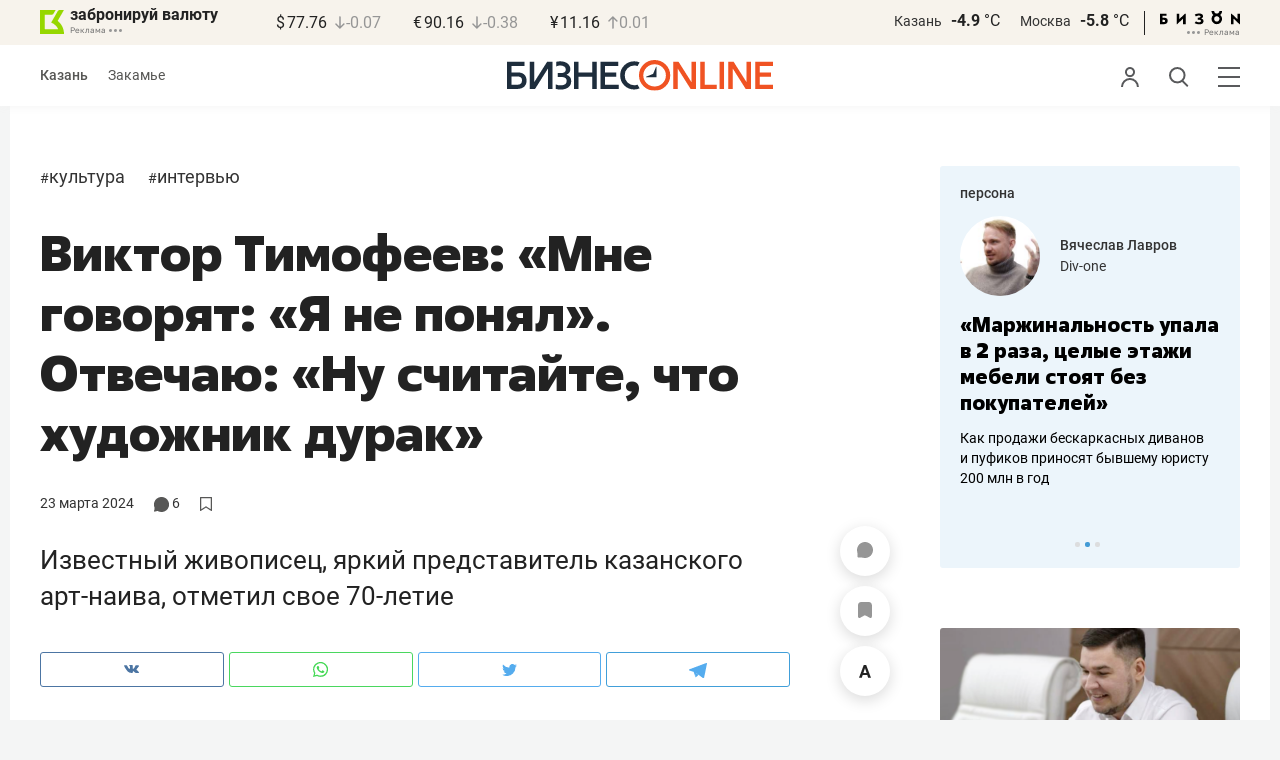

--- FILE ---
content_type: text/html; charset=UTF-8
request_url: https://www.business-gazeta.ru/article/627280
body_size: 42979
content:
<!DOCTYPE html><html lang="ru"><head prefix="og: http://ogp.me/ns# fb: http://ogp.me/ns/fb# article: http://ogp.me/ns/article#"><meta http-equiv="Content-type" content="text/html; charset=utf-8"/><meta name="viewport" content="width=device-width"><link rel="manifest" href="/yandex-manifest.json"><title>Виктор Тимофеев: «Мне говорят: «Я не понял». Отвечаю: «Ну считайте, что художник дурак»</title><meta name="description" content="Известный живописец, яркий представитель казанского арт-наива, отметил свое 70-летие"/><meta name="keywords" content="культура, интервью"/><meta property="og:site_name" content="БИЗНЕС Online"/><meta property="og:title" content="Виктор Тимофеев: «Мне говорят: «Я не понял». Отвечаю: «Ну считайте, что художник дурак»"/><meta property="og:url" content="https://www.business-gazeta.ru/article/627280"/><meta property="og:locale" content="ru_RU"/><meta property="og:image" content="https://stcdn.business-online.ru/v2/24-03-23/59731/24-kopiya.jpg"/><meta property="og:image:width" content="1200"/><meta property="og:image:height" content="630"/><meta property="fb:pages" content="375587425929352"/><meta property="fb:app_id" content="264445863914267"/><meta name="twitter:card" content="summary_large_image"><meta name="twitter:site" content="@businessgazeta"><meta name="twitter:title" content="Виктор Тимофеев: «Мне говорят: «Я не понял». Отвечаю: «Ну считайте, что художник дурак»"/><meta name="twitter:image" content="https://stcdn.business-online.ru/v2/24-03-23/59731/24-kopiya.jpg"/><meta property="vk:image" content="https://stcdn.business-online.ru/v2/24-03-23/59731/24-kopiya.jpg"/><link rel="publisher" href="https://plus.google.com/+Business-gazetaRu"><link rel="canonical" href="https://www.business-gazeta.ru/article/627280"/><link rel="amphtml" href="https://www.business-gazeta.ru/amp/627280"><link rel="icon" href="/favicon.svg" sizes="any" type="image/svg+xml"><link rel="mask-icon" href="/fav-mask.svg" color="#e8590d"><link rel="icon" href="/favicon.svg" sizes="any" type="image/svg+xml"><link rel="apple-touch-icon" sizes="180x180" href="/icon180x180.png"/><meta name="apple-itunes-app" content="app-id=920814306"/><meta name="google-play-app" content="app-id=ru.business.gazeta"/><meta name="yandex-verification" content="54d5d1d3e8847f3b"><link rel="preconnect" href="https://statix.business-gazeta.ru"><link rel="preload" href="https://statix.business-gazeta.ru/fonts/roboto-v20-latin_cyrillic-regular.woff2" as="font"><link rel="preload" href="https://statix.business-gazeta.ru/fonts/roboto-v20-latin-500.woff2" as="font"><link rel="preload" href="https://statix.business-gazeta.ru/fonts/roboto-v20-latin_cyrillic-700.woff2" as="font"><link rel="preload" href="https://statix.business-gazeta.ru/fonts/roboto-v20-latin-regular.woff2" as="font"><link rel="preload" href="https://statix.business-gazeta.ru/fonts/roboto-v20-latin_cyrillic-300.woff2" as="font"><link rel="stylesheet" href="https://statix.business-gazeta.ru/css/style.css?v=140120261611"><link rel="preload" href="https://statix.business-gazeta.ru/css/s.min.css?v=140120261611" as="style"><link rel="preload" href="https://statix.business-gazeta.ru/js/s.min.js?v=140120261611" as="script"><link rel="preload" href="https://statix.business-gazeta.ru/js/library/slick/slick.css" as="style" /><link rel="preload" href="https://statix.business-gazeta.ru/js/library/slick/slick-theme.css" as="style" /><script async src="https://www.googletagmanager.com/gtag/js?id=UA-8810077-1"></script><script>
        window.static_path = 'https://statix.business-gazeta.ru';
        window.city = 'Kazan';
        window.region = 100;

        window.__METRICS__ = {
            endpoint: 'https://xstat.gazeta.bo/metrics/collect',
            contentSelector: '.article__content', // 1) дочитываемость в рамках элемента
            engagedThresholdMs: 30000,            // 5) «прочитал» после >=30с вовлечённости
            heartbeatMs: 15000,
            content: {},
                    };

    </script><link rel="stylesheet" type="text/css" href="https://statix.business-gazeta.ru/js/library/slick/slick.css" /><link rel="stylesheet" type="text/css" href="https://statix.business-gazeta.ru/js/library/slick/slick-theme.css" /><link type="text/css" href="https://statix.business-gazeta.ru/css/s.min.css?v=140120261611" rel="stylesheet"><script>window.yaContextCb = window.yaContextCb || [];</script><script src="https://yandex.ru/ads/system/context.js" async></script><script>window.article_id = 627280;</script><style>
        .article__content .articleBody p img.left100px {
            margin-left: 0;
        }

                body .top10 .head h4 {
            display: block;
        }
    </style></head><body>
    <header class="header header__sticky"><div class="header__top"><div class="header__wrap"><div class="header__currency"><div class="currency"><div class="currency__logo"><a class="currency__logo-link"
                 href="https://www.bankofkazan.ru/currency-exchange-ru/?utm_source=business-gazeta&utm_medium=cpc&utm_campaign=brendirovanie_kursa&erid=2SDnjezs328"
                 target="_blank"
                 rel="nofollow noopener noreferrer"
                 alt="Реклама. ООО КБЭР «Банк Казани»"
                 title="Реклама. ООО КБЭР «Банк Казани»"
              >
                  забронируй валюту
              </a><div class="currency__advertising-adv">
    Реклама</div><svg class="currency__advertising-dots" xmlns="http://www.w3.org/2000/svg" width="13" height="3" viewBox="0 0 13 3" fill="none"><circle cx="11.5" cy="1.5" r="1.5" fill="#969696"/><circle cx="6.5" cy="1.5" r="1.5" fill="#969696"/><circle cx="1.5" cy="1.5" r="1.5" fill="#969696"/></svg><div class="currency__advertising-popup"><div class="currency__advertising-popup_block"><div class="currency__advertising-popup_text">
            Реклама
            <div class="currency__advertising-popup_advertiser">
                Рекламодатель
            </div><div>
                ООО КБЭР «Банк Казани»
            </div></div><div class="currency__advertising-popup_closer"><svg xmlns="http://www.w3.org/2000/svg" width="12" height="12" viewBox="0 0 12 12" fill="none"><path d="M1 1.00024L10.9998 11" stroke="#969696" stroke-width="2" stroke-linecap="round" stroke-linejoin="round"/><path d="M1 10.9998L10.9998 0.999961" stroke="#969696" stroke-width="2" stroke-linecap="round" stroke-linejoin="round"/></svg></div></div></div></div><div class="currency__exchange"><ul class="exchange"><li class="exchange__item"><span class="exchange__currency">&#36;</span><span class="exchange__course">77.76</span><span class="exchange__dynamic"><svg xmlns="http://www.w3.org/2000/svg" width="10" height="13"
                                           viewBox="0 0 10 13" fill="none"><path d="M8.85529 8.07235L4.92765 12L1 8.07235M4.92765 1V11.89"
                                                  stroke="#969696" stroke-width="1.5" stroke-miterlimit="10"
                                                  stroke-linecap="round" stroke-linejoin="round" /></svg></span><span class="exchange__delta">-0.07</span></li><li class="exchange__item"><span class="exchange__currency">&#8364;</span><span class="exchange__course">90.16</span><span class="exchange__dynamic"><svg xmlns="http://www.w3.org/2000/svg" width="10" height="13"
                                           viewBox="0 0 10 13" fill="none"><path d="M8.85529 8.07235L4.92765 12L1 8.07235M4.92765 1V11.89"
                                                  stroke="#969696" stroke-width="1.5" stroke-miterlimit="10"
                                                  stroke-linecap="round" stroke-linejoin="round" /></svg></span><span class="exchange__delta">-0.38</span></li><li class="exchange__item"><span class="exchange__currency">&#165;</span><span class="exchange__course">11.16</span><span class="exchange__dynamic"><svg xmlns="http://www.w3.org/2000/svg" width="10" height="13"
                                           viewBox="0 0 10 13" fill="none"><path d="M1.00017 4.92765L4.92782 1L8.85547 4.92765M4.92782 12L4.92782 1.11"
                                                  stroke="#969696" stroke-width="1.5" stroke-miterlimit="10"
                                                  stroke-linecap="round" stroke-linejoin="round" /></svg></span><span class="exchange__delta">0.01</span></li></ul></div></div></div><div class="header__weather"><div class="weather-block"><ul class="weather-block__list"><li class="weather-block__item"><a href="#" class="weather-block__city">Казань</a><span class="weather-block__temp">-4.9
                                    <span class="weather-block__degree">°С</span></span></li><li class="weather-block__item"><a href="#" class="weather-block__city">Москва</a><span class="weather-block__temp">-5.8
                                    <span class="weather-block__degree">°С</span></span></li></ul><div class="weather-block__line"></div><div class="weather-block__svg"><a href="https://bizon.gallery/?erid=2SDnjeY5YXr" target="_blank"><svg xmlns="http://www.w3.org/2000/svg" width="80" height="14" viewBox="0 0 80 14" fill="none"><path fill-rule="evenodd" clip-rule="evenodd" d="M35.8088 5.45693L34.803 3.50207C36.1891 2.80752 37.7206 2.45305 39.2709 2.46798C40.5704 2.47931 41.5204 2.76263 42.121 3.31792C42.3995 3.55884 42.6236 3.85619 42.7784 4.19029C42.9333 4.52438 43.0153 4.88757 43.0191 5.25578C43.0187 5.61919 42.9354 5.9777 42.7755 6.30403C42.6144 6.63896 42.3754 6.93041 42.0785 7.15397C41.7683 7.38184 41.4128 7.54031 41.0359 7.61861C41.4918 7.66857 41.931 7.81851 42.3222 8.05774C42.6911 8.28164 42.9972 8.59553 43.2118 8.97001C43.4282 9.36456 43.5265 9.81302 43.4951 10.2619C43.4945 10.7857 43.3452 11.2986 43.0645 11.7408C42.7373 12.2458 42.2708 12.6453 41.7216 12.8911C41.0155 13.2104 40.2498 13.3764 39.4749 13.3784C37.7781 13.3816 36.1079 12.9568 34.6189 12.1431L35.8995 10.4206C36.8329 10.9609 37.8798 11.2753 38.9564 11.3385C39.476 11.3791 39.9944 11.2456 40.4296 10.9589C40.5707 10.8622 40.6893 10.7362 40.7773 10.5895C40.8653 10.4428 40.9207 10.2789 40.9396 10.1089C41.0152 9.20044 40.2058 8.7462 38.5116 8.7462H37.792V6.64967H38.5513C39.9508 6.64967 40.5883 6.26626 40.4636 5.49942C40.356 4.90447 39.897 4.5815 39.0697 4.522C38.5843 4.51326 38.1003 4.57627 37.6333 4.70899C37.0056 4.9075 36.3953 5.15767 35.8088 5.45693Z" fill="black"/><path fill-rule="evenodd" clip-rule="evenodd" d="M23.0673 7.61534L17.1999 13.1513H16.6475V2.68853H19.1746V8.1763L25.0562 2.68286H25.6398V13.1513H23.0673V7.61534Z" fill="black"/><path fill-rule="evenodd" clip-rule="evenodd" d="M6.39154 4.76521H2.52999V6.71724H4.09387C4.94179 6.72803 5.77536 6.93764 6.52753 7.3292C7.34725 7.73528 7.71839 8.63716 7.64095 10.0348C7.61997 10.5885 7.4706 11.1297 7.20465 11.6157C6.92872 12.0952 6.51921 12.4841 6.02606 12.7348C5.42591 13.03 4.76235 13.173 4.09387 13.1513H0V2.68286H6.39154V4.76521ZM2.52999 11.0973H3.53291C4.59628 11.0973 5.12324 10.7195 5.1138 9.96401C5.10435 9.20851 4.58211 8.82509 3.54708 8.81376H2.52999V11.0973Z" fill="black"/><path fill-rule="evenodd" clip-rule="evenodd" d="M60.2183 3.96638C61.0252 4.66699 61.5989 5.59742 61.8624 6.63308C62.126 7.66874 62.0668 8.7602 61.6929 9.76131C61.3189 10.7624 60.648 11.6254 59.7701 12.2347C58.8921 12.8439 57.8489 13.1704 56.7803 13.1704C55.7116 13.1704 54.6684 12.8439 53.7905 12.2347C52.9125 11.6254 52.2416 10.7624 51.8677 9.76131C51.4937 8.7602 51.4346 7.66874 51.6981 6.63308C51.9616 5.59742 52.5353 4.66699 53.3423 3.96638C52.7735 3.47423 52.3178 2.86503 52.0063 2.18046C51.6949 1.49588 51.535 0.752099 51.5376 0H54.1072C54.1298 0.693876 54.4213 1.35178 54.9201 1.83463C55.419 2.31748 56.086 2.58744 56.7803 2.58744C57.4745 2.58744 58.1415 2.31748 58.6404 1.83463C59.1392 1.35178 59.4307 0.693876 59.4533 0H62.023C62.025 0.75201 61.8648 1.49561 61.5534 2.1801C61.2419 2.86459 60.7865 3.47387 60.2183 3.96638ZM58.6685 6.03741C58.2313 5.60164 57.6566 5.3309 57.0422 5.27129C56.4278 5.21168 55.8118 5.3669 55.299 5.7105C54.7861 6.0541 54.4083 6.56483 54.2298 7.15572C54.0512 7.74662 54.083 8.38114 54.3198 8.95121C54.5565 9.52128 54.9836 9.99166 55.5282 10.2822C56.0728 10.5728 56.7013 10.6656 57.3066 10.5449C57.912 10.4241 58.4567 10.0972 58.8482 9.61992C59.2396 9.14261 59.4534 8.54437 59.4533 7.9271C59.4539 7.57588 59.3848 7.22805 59.2501 6.90369C59.1154 6.57934 58.9177 6.2849 58.6685 6.03741Z" fill="black"/><path fill-rule="evenodd" clip-rule="evenodd" d="M73.5804 7.61558L79.4506 13.1515H80.0003V2.68877H77.4731V8.17654L71.5944 2.68311H71.0107V13.1515H73.5804V7.61558Z" fill="black"/></svg></a><div class="weather__advertising-adv">
    Реклама</div><svg class="weather__advertising-dots" xmlns="http://www.w3.org/2000/svg" width="13" height="3" viewBox="0 0 13 3" fill="none"><circle cx="11.5" cy="1.5" r="1.5" fill="#969696"/><circle cx="6.5" cy="1.5" r="1.5" fill="#969696"/><circle cx="1.5" cy="1.5" r="1.5" fill="#969696"/></svg><div class="weather__advertising-popup"><div class="weather__advertising-popup_block"><div class="weather__advertising-popup_text">
            Реклама
            <div class="weather__advertising-popup_advertiser">
                Рекламодатель
            </div><div>
                bizon.gallery
            </div></div><div class="weather__advertising-popup_closer"><svg xmlns="http://www.w3.org/2000/svg" width="12" height="12" viewBox="0 0 12 12" fill="none"><path d="M1 1.00024L10.9998 11" stroke="#969696" stroke-width="2" stroke-linecap="round" stroke-linejoin="round"/><path d="M1 10.9998L10.9998 0.999961" stroke="#969696" stroke-width="2" stroke-linecap="round" stroke-linejoin="round"/></svg></div></div></div></div></div></div></div></div><div class="header__bottom"><div class="header__wrap"><div class="header__cities"><ul class="cities"><li class="cities__item"><span class="cities__text">Казань</span></li><li class="cities__item"><a href="/chelny?url=/article/627280"
                   class="cities__link">Закамье</a></li></ul></div><div class="header__brand"><a href="https://www.business-gazeta.ru" class="header__logo"><img src="https://statix.business-gazeta.ru/img/logo_bo_new.svg" alt="БИЗНЕС Online"
                 title="БИЗНЕС Online" /></a></div><div class="header__sidebar"><ul class="main-nav"><li class="main-nav__item main-nav__item_user "><span class="main-nav__inner" data-modal="#auth" data-toggle="modal"><img src="https://statix.business-gazeta.ru/img/icons/user.svg" alt=""></span></li><li class="main-nav__item main-nav__item_search"><span class="main-nav__inner"><span class="main-nav__search"><img src="https://statix.business-gazeta.ru/img/icons/search.svg" alt=""></span></span></li><li class="main-nav__item main-nav__item_menu"><div class="main-nav__collapse"></div></li></ul></div></div></div></header><!-- TODO: Add class "header-popup_opened" to "header-popup" --><div class="header-popup"><div class="container"><div class="header-menu"><div class="header-menu__left"><div class="cellar"><div class="cellar__wrap"><div class="cellar__col"><div class="cellar__hat"><a href="https://sport.business-gazeta.ru" class="cellar__title" target="_blank"><span
                                            class="icon-stopwatch"></span> Спорт</a></div><a class="cellar__subtitle">Рубрики</a><ul class="cellar__list"><li class="cellar__item"><a
                                            href="/category/6"
                                            class="cellar__link">Новости</a></li><li class="cellar__item"><a
                                            href="/category/13"
                                            class="cellar__link">Политика</a></li><li class="cellar__item"><a
                                            href="/category/12"
                                            class="cellar__link">Бизнес</a></li><li class="cellar__item"><a
                                            href="/category/19"
                                            class="cellar__link">Строительство</a></li><li class="cellar__item"><a
                                            href="/category/620"
                                            class="cellar__link">Криминал</a></li><li class="cellar__item"><a
                                            href="/category/621"
                                            class="cellar__link">Происшествие</a></li></ul></div><div class="cellar__col"><div class="cellar__hat"><a href="/category/534"
                                   class="cellar__title">Культура</a></div><div class="cellar__subtitle"></div><ul class="cellar__list"><li class="cellar__item"><a
                                            href="/category/472"
                                            class="cellar__link">Афиша</a></li><li class="cellar__item"><a href="/events"
                                                            class="cellar__link">Анонсы</a></li><li class="cellar__item"><a
                                            href="/category/1"
                                            class="cellar__link">Персона</a></li><li class="cellar__item"><a
                                            href="/conferences"
                                            class="cellar__link">Интернет-конференция</a></li><li class="cellar__item"><a
                                            href="/category/51"
                                            class="cellar__link">Пресс-релизы</a></li><li class="cellar__item"><a
                                            href="/persons?fullpage"
                                            class="cellar__link">Персоналии</a></li></ul></div><div class="cellar__col"><div class="cellar__hat"><a href="/category/694"
                                   class="cellar__title">Экспертное интервью</a></div><div class="cellar__subtitle"></div><ul class="cellar__list"><li class="cellar__item"><a
                                            href="/category/160"
                                            class="cellar__link">Рейтинги</a></li><li class="cellar__item"><a
                                            href="/category/2"
                                            class="cellar__link">Круглый стол</a></li><li class="cellar__item"><a href="/videos"
                                                            class="cellar__link">Видео</a></li><li class="cellar__item"><a href="/category/613"
                                                            class="cellar__link">Фотоистории</a></li><li class="cellar__item"><a
                                            href="/category/586"
                                            class="cellar__link">Тесты</a></li><li class="cellar__item"><a
                                            href="/category/628"
                                            class="cellar__link">Инсайдеры</a></li></ul></div></div><div class="cellar__wrap"><div class="hashtags"><a class="hashtags__title">Популярные хештеги</a><ul class="hashtag-list"><li class="hashtag-list__item"><a
                                            href="/category/847"
                                            class="hashtag-list__link">#сво</a></li><li class="hashtag-list__item"><a
                                            href="/category/787"
                                            class="hashtag-list__link">#утраты</a></li><li class="hashtag-list__item"><a
                                            href="/category/921"
                                            class="hashtag-list__link">#новая идеология России</a></li><li class="hashtag-list__item"><a
                                            href="/category/625"
                                            class="hashtag-list__link">#топ-10</a></li><li class="hashtag-list__item"><a
                                            href="/category/638"
                                            class="hashtag-list__link">#силовики</a></li><li class="hashtag-list__item"><a
                                            href="/category/923"
                                            class="hashtag-list__link">#адмиралтейка</a></li></ul></div></div><div class="cellar__wrap"><div class="cellar__col"><a href="/pages/office?slug=www?fullpage" class="cellar__subtitle flash">Редакция</a></div><div class="cellar__col"><a href="/pages/adv?slug=www?fullpage" class="cellar__subtitle flash">Реклама</a></div><div class="cellar__col"><a href="/career/?fullpage" class="cellar__subtitle flash">Карьера</a></div></div></div></div><div class="header-menu__right"><div class="sociality sociality_top"><div class="sociality__title">Социальные сети</div><ul class="social-net social-net_gray"><li class="social-net__item"><a rel="nofollow" href="https://vk.com/businessgazeta"
                                                        target="_blank" class="social-net__link"><span
                                        class="icon-vk"></span><span class="vk">вконтакте</span></a></li><li class="social-net__item"><a rel="nofollow" href="https://twitter.com/Businessgazeta"
                                                        target="_blank" class="social-net__link"><span
                                        class="icon-tw"></span><span class="tw"> twitter</span></a></li><li class="social-net__item"><a rel="nofollow" href="https://t.me/businessgazeta"
                                                        target="_blank" class="social-net__link"><span
                                        class="icon-tg"></span><span class="telegram">businessgazeta</span></a></li><li class="social-net__item"><a rel="nofollow" href="https://t.me/gazetabo"
                                                        target="_blank" class="social-net__link"><span
                                        class="icon-tg"></span><span class="telegram">gazetabo</span></a></li><li class="social-net__item"><a rel="nofollow" href="https://zen.yandex.ru/businessgazeta"
                                                        target="_blank" class="social-net__link"><span
                                        class="icon-zen"></span><span class="dz">дзен</span></a></li><li class="social-net__item"><a rel="nofollow"
                                                        href="https://www.youtube.com/user/MrBusinessonline"
                                                        target="_blank" class="social-net__link"><span
                                        class="icon-yt"></span><span class="yout">youtube</span></a></li></ul></div><br><br><br><br><br><br><br><br><div class="sociality sociality_top"><ul class="social-net social-net_gray"><li class="social-net__item"><a href="https://m.business-gazeta.ru" rel="nofollow"
                                                        class="social-net__link"><span class="mobile-version"></span><span>мобильная версия</span></a></li></ul></div></div></div></div></div><!-- TODO: Add class "search-popup_opened" to "search-popup" --><div class="search-popup"><div class="container"><div class="search-form"><form action="/search?fullpage" method="post" class="search-form__form" data-page="1"><input class="search-form__input" type="text" placeholder="Поиск" autofocus/><button class="search-form__button" type="submit"><!-- --></button></form></div><section class="search-result"><header class="search-result__header"><ul class="search-result__tabs"><li class="search-result__tab"><span class="search-result__tab-link search-result__tab-link_active"
                              data-period="1">за все время</span></li><li class="search-result__tab"><span class="search-result__tab-link"
                              data-period="2">сегодня</span></li><li class="search-result__tab"><span class="search-result__tab-link"
                              data-period="3">неделя</span></li><li class="search-result__tab"><span class="search-result__tab-link"
                              data-period="4">год</span></li></ul><div class="search-result__found hidden"><div class="search-result__found-result">найдено: <span></span></div><div class="search-result__filter"><a href="#" class="search-result__filter-link" data-sort="true">сначала новые</a></div></div></header><ul class="search-result__list"></ul><footer class="search-result__footer hidden"><a href="#" class="search-result__more">показать еще</a></footer></section></div></div>
    <div class="page">
        <div class="container">

                            <a class="slot js-slot" data-site="1" data-slot="10" data-target=""></a>
            
            <div class="layout layout_article">

                <div class="layout__main">
                    <div class="lenta js-mediator-article">
    <article class="article" itemscope itemtype="https://schema.org/Article">


        <ul class="article-hashtag">
                                                <li class="article-hashtag__item">
                        <span>#</span><a href="/category/534"
                                         class="article-hashtag__link">Культура</a>
                    </li>
                                    <li class="article-hashtag__item">
                        <span>#</span><a href="/category/627"
                                         class="article-hashtag__link">Интервью</a>
                    </li>
                                    </ul>

        <header class="article__header">
            <meta itemprop="headline" content="Виктор Тимофеев: «Мне говорят: «Я не понял». Отвечаю: «Ну считайте, что художник дурак»">
            <h1 class="article__h1">Виктор Тимофеев: «Мне говорят: «Я не понял». Отвечаю: «Ну считайте, что художник дурак»</h1>
            <div class="article__head">
                <time class="article__date" datetime="2024-03-23MSK07:20">
                    <a href="/by-date/2024-03-23">
                                                    23 Марта
                             2024                                            </a>
                </time>
                <span><a class="article__comments comments-num-a" href="#comments627280">
                        <svg style="margin-top: 2px" xmlns="http://www.w3.org/2000/svg" xmlns:xlink="http://www.w3.org/1999/xlink" width="14.92" height="15" viewBox="0 0 14.92 15">
                            <path d="M7.39,15a7.3,7.3,0,0,1-3.88-1.1l-2.79.73a.58.58,0,0,1-.64-.2L0,14.31v-.56a5.31,5.31,0,0,0,.28-4,8.4,8.4,0,0,1-.23-1c0-.11,0-.21,0-.31V6.54q0-.35.12-.69A7.12,7.12,0,0,1,.58,4.48,6.84,6.84,0,0,1,1.3,3.21a7.22,7.22,0,0,1,1-1.11,6.79,6.79,0,0,1,1.15-.93A9.93,9.93,0,0,1,4.72.53,7.06,7.06,0,0,1,6.13.13,6.89,6.89,0,0,1,7.57,0h0A7.19,7.19,0,0,1,9.05.17a6.87,6.87,0,0,1,1.4.43,8.32,8.32,0,0,1,1.28.7,7.51,7.51,0,0,1,1.13,1,7.29,7.29,0,0,1,.92,1.14,6.38,6.38,0,0,1,.67,1.3,7.63,7.63,0,0,1,.41,1.4c0,.12,0,.24.06.36V8.52a4.37,4.37,0,0,1-.09.5,6.74,6.74,0,0,1-.44,1.4,6.6,6.6,0,0,1-.71,1.31,8.94,8.94,0,0,1-.94,1.13,7.05,7.05,0,0,1-1.14.9,6.75,6.75,0,0,1-1.31.67,6.79,6.79,0,0,1-1.41.44A12.31,12.31,0,0,1,7.39,15" transform="translate(0)" fill='#575756'/>
                        </svg>
                        <span class="number">6</span></a></span>
                <a class="article__bookmarks anonymous js-inner__fav"
                   href="#article627280" data-type="article"
                   data-id="627280">
                <span class="icon-favorite icon-favorite-a " style="margin-top: 2px" data-type="article"
                      data-id="627280">
                    <svg width="12" height="13.9" viewBox="0 0 12 13.9" fill="none" xmlns="http://www.w3.org/2000/svg">
                        <polygon points="0.6 0.6 0.6 13.3 6 9.82 11.4 13.3 11.4 0.6 0.6 0.6" stroke='#575756' stroke-linecap='round' stroke-linejoin='round' stroke-width='1.2px' fill='none'/>
                    </svg>
                </span>
                    <!-- <span class="inner-text">в закладки</span> -->
                </a>
            </div>
        </header>


        <div class="article__content">
                        <div class="article-control">
                                    <a href="#comments627280" class="article-control__button" title="Комментировать">
                        <span class="article-comment" >
                            <svg width="16" height="16" viewBox="0 0 16 16" fill="none" xmlns="http://www.w3.org/2000/svg">
                                <path id="Vector" d="M8.12463 0.000967774C3.69922 -0.0666409 0.0872447 3.41641 0.00152933 7.84151C-0.011021 8.49114 0.0539066 9.12359 0.187725 9.73013C0.414253 10.7572 0.548926 11.8023 0.548926 12.8541V14.8871C0.548926 15.1986 0.80141 15.4511 1.11291 15.4511H3.14592C4.19766 15.4511 5.24283 15.5858 6.2699 15.8123C6.87644 15.9461 7.50885 16.0111 8.15848 15.9985C12.5835 15.9128 16.0666 12.3009 15.9991 7.87559C15.9332 3.55613 12.4441 0.0669057 8.12463 0.000967774Z" fill="#969696"/>
                            </svg>
                        </span>
                    </a>
                
                <a href="#"
                   class="article-control__button anonymous icon-favourite-js"
                   title="В закладки">
                        <span class="icon-favorite"
                              data-type="article" data-id="627280" style="line-height: 52px;">
                            <svg xmlns="http://www.w3.org/2000/svg" width="14" height="16" viewBox="0 0 14 16" fill="none">
                                <path d="M10.7965 0H3.087C1.39155 0 0 1.39155 0 3.087V14.3554C0 15.7949 1.03167 16.4027 2.29526 15.7069L6.198 13.5396C6.61387 13.3077 7.28565 13.3077 7.69352 13.5396L11.5963 15.7069C12.8599 16.4107 13.8915 15.8029 13.8915 14.3554V3.087C13.8835 1.39155 12.5 0 10.7965 0Z" fill="#969696"/>
                            </svg>
                        </span>
                </a>
                <a href="#" class="article-control__button js-resizer_hider">
                    <span class="word" style="line-height: 52px;">
                        <svg xmlns="http://www.w3.org/2000/svg" width="12" height="13" viewBox="0 0 12 13" fill="none">
                            <path d="M6.28418 2.18848L2.80371 12.7969H0L4.75488 0H6.53906L6.28418 2.18848ZM9.17578 12.7969L5.68652 2.18848L5.40527 0H7.20703L11.9883 12.7969H9.17578ZM9.01758 8.0332V10.0986H2.25879V8.0332H9.01758Z" fill="#969696"/>
                        </svg>
                    </span>
                    <span class="circle hidden">
                        <svg xmlns="http://www.w3.org/2000/svg" width="18" height="18" viewBox="0 0 18 18" fill="none">
                            <circle cx="9" cy="9" r="9" fill="#F95102"/>
                        </svg>
                        <svg style="position: absolute; left: 5px; top: 5px;" xmlns="http://www.w3.org/2000/svg" width="8" height="9" viewBox="0 0 8 9" fill="none">
                            <path d="M7.79688 3.32031V4.67969H0V3.32031H7.79688ZM4.625 0V8.28125H3.17969V0H4.625Z" fill="white"/>
                        </svg>
                    </span>
                </a>
                <div class="article-control__button-tripple hidden">
                    <a href="#">
                        <span class="word__small">
                            <svg xmlns="http://www.w3.org/2000/svg" width="12" height="13" viewBox="0 0 12 13" fill="none">
                                <path d="M6.28418 2.18848L2.80371 12.7969H0L4.75488 0H6.53906L6.28418 2.18848ZM9.17578 12.7969L5.68652 2.18848L5.40527 0H7.20703L11.9883 12.7969H9.17578ZM9.01758 8.0332V10.0986H2.25879V8.0332H9.01758Z" fill="#222222"/>
                            </svg>
                        </span>
                    </a>
                    <a href="#">
                        <span class="word__medium">
                            <svg xmlns="http://www.w3.org/2000/svg" width="15" height="16" viewBox="0 0 15 16" fill="none">
                                <path d="M7.68066 2.6748L3.42676 15.6406H0L5.81152 0H7.99219L7.68066 2.6748ZM11.2148 15.6406L6.9502 2.6748L6.60645 0H8.80859L14.6523 15.6406H11.2148ZM11.0215 9.81836V12.3428H2.76074V9.81836H11.0215Z" fill="#222222"/>
                            </svg>
                        </span>
                    </a>
                    <a href="#">
                        <span class="word__big">
                            <svg xmlns="http://www.w3.org/2000/svg" width="18" height="19" viewBox="0 0 18 19" fill="none">
                                <path d="M9.07715 3.16113L4.0498 18.4844H0L6.86816 0H9.44531L9.07715 3.16113ZM13.2539 18.4844L8.21387 3.16113L7.80762 0H10.4102L17.3164 18.4844H13.2539ZM13.0254 11.6035V14.5869H3.2627V11.6035H13.0254Z" fill="#222222"/>
                            </svg>
                        </span>
                    </a>
                </div>
                <a href="#" class="article-control__button hidden to__top">
                    <span style="line-height: 40px;" class="article-to__top">
                        <svg xmlns="http://www.w3.org/2000/svg" width="17" height="18" viewBox="0 0 17 18" fill="none">
                            <path d="M15.9415 8.47077L8.47077 1L1 8.47077M8.47077 17V1.20923" stroke="#969696" stroke-width="2" stroke-miterlimit="10" stroke-linecap="round" stroke-linejoin="round"/>
                        </svg>
                    </span>
                </a>
            </div>
            <div class="article__lead">
                Известный живописец, яркий представитель казанского арт-наива, отметил свое 70-летие
            </div>

            <div class="social-share">
    <div class="social-share__wrap social-likes">
        <a href="https://vk.com/share.php?url=https://www.business-gazeta.ru/article/627280" target="_blank"
           class="social-share__button social-share__button_vk">
            <svg class="icon-vk-a" xmlns="http://www.w3.org/2000/svg" xmlns:xlink="http://www.w3.org/1999/xlink" width="15" height="8.56" viewBox="0 0 15 8.56">
                <path fill='#4c75a3' d="M7.34,8.53h.9a.91.91,0,0,0,.41-.17A.75.75,0,0,0,8.77,8s0-1.2.54-1.38,1.26,1.17,2,1.69a1.4,1.4,0,0,0,1,.29l2,0s1-.06.56-.88a6.33,6.33,0,0,0-1.49-1.73c-1.26-1.17-1.09-1,.42-3,.93-1.22,1.29-2,1.18-2.3S14.19.4,14.19.4H11.93a.5.5,0,0,0-.29.06.71.71,0,0,0-.2.25,13,13,0,0,1-.83,1.76C9.61,4.18,9.2,4.25,9,4.16c-.38-.25-.29-1-.29-1.53C8.75,1,9,.29,8.27.12A4.3,4.3,0,0,0,7.21,0,5,5,0,0,0,5.34.19C5.09.33,4.89.61,5,.61A1,1,0,0,1,5.67,1,2.06,2.06,0,0,1,5.9,2s.13,2-.31,2.19S4.86,4,4,2.43A12.94,12.94,0,0,1,3.17.77.71.71,0,0,0,3,.52,1.13,1.13,0,0,0,2.63.38L.49.4S.17.4.05.54,0,.92,0,.92A24.63,24.63,0,0,0,3.62,6.84,5.19,5.19,0,0,0,7.34,8.53" transform="translate(0 0)"/>
            </svg>
        </a>

        <a href="whatsapp://send?text=Виктор Тимофеев: «Мне говорят: «Я не понял». Отвечаю: «Ну считайте, что художник дурак» https%3A%2F%2Fwww.business-gazeta.ru%2Farticle%2F627280" data-action="share/whatsapp/share" target="_blank"
           class="social-share__button social-share__button_wa">
            <svg class="icon-wa-a" xmlns="http://www.w3.org/2000/svg" xmlns:xlink="http://www.w3.org/1999/xlink" width="15" height="15.07" viewBox="0 0 15 15.07">
                <path fill='#43d854' d="M10.94,9c-.19-.09-1.11-.54-1.28-.6s-.29-.1-.42.09a8.09,8.09,0,0,1-.59.73.29.29,0,0,1-.4.05,5.12,5.12,0,0,1-1.5-.93,5.58,5.58,0,0,1-1-1.29c-.11-.19,0-.28.08-.38a7.33,7.33,0,0,0,.47-.64.35.35,0,0,0,0-.33c0-.09-.42-1-.58-1.38S5.36,4,5.24,4H4.89a.7.7,0,0,0-.5.23,2.11,2.11,0,0,0-.65,1.56A3.63,3.63,0,0,0,4.5,7.74a8.28,8.28,0,0,0,3.19,2.82c.44.19.79.3,1.06.39A2.57,2.57,0,0,0,9.93,11a2,2,0,0,0,1.26-.88,1.55,1.55,0,0,0,.1-.89c0-.08-.17-.12-.35-.22M7.53,13.68h0a6.22,6.22,0,0,1-3.16-.86l-.23-.14-2.35.62L2.42,11l-.15-.24a6.21,6.21,0,1,1,5.26,2.91M12.81,2.19A7.47,7.47,0,0,0,.06,7.47a7.5,7.5,0,0,0,1,3.73L0,15.07l4-1a7.4,7.4,0,0,0,3.57.91h0A7.47,7.47,0,0,0,12.81,2.19" transform="translate(0 0)"/>
            </svg>
        </a>
        <a href="https://twitter.com/intent/tweet?text=%D0%92%D0%B8%D0%BA%D1%82%D0%BE%D1%80%20%D0%A2%D0%B8%D0%BC%D0%BE%D1%84%D0%B5%D0%B5%D0%B2%3A%20%C2%AB%D0%9C%D0%BD%D0%B5%20%D0%B3%D0%BE%D0%B2%D0%BE%D1%80%D1%8F%D1%82%3A%20%C2%AB%D0%AF%C2%A0%D0%BD%D0%B5%C2%A0%D0%BF%D0%BE%D0%BD%D1%8F%D0%BB%C2%BB.%20%D0%9E%D1%82%D0%B2%D0%B5%D1%87%D0%B0%D1%8E%3A%20%C2%AB%D0%9D%D1%83%C2%A0%D1%81%D1%87%D0%B8%D1%82%D0%B0%D0%B9%D1%82%D0%B5%2C%20%D1%87%D1%82%D0%BE%20%D1%85%D1%83%D0%B4%D0%BE%D0%B6%D0%BD%D0%B8%D0%BA%20%D0%B4%D1%83%D1%80%D0%B0%D0%BA%C2%BB https%3A%2F%2Fwww.business-gazeta.ru%2Farticle%2F627280&amp;via=BusinessGazeta" target="_blank"
           class="social-share__button social-share__button_tw">
            <svg class="icon-tw-a" xmlns="http://www.w3.org/2000/svg" xmlns:xlink="http://www.w3.org/1999/xlink" width="14.99" height="12.19" viewBox="0 0 14.99 12.19">
                <path fill='#55acee' d="M4.72,12.19a8.7,8.7,0,0,0,8.75-8.75c0-.13,0-.27,0-.4A6.09,6.09,0,0,0,15,1.45a6.47,6.47,0,0,1-1.76.49A3.22,3.22,0,0,0,14.58.23,6.48,6.48,0,0,1,12.63,1,3.08,3.08,0,0,0,7.3,3.08a3.19,3.19,0,0,0,.08.7A8.8,8.8,0,0,1,1,.56,3.08,3.08,0,0,0,.63,2.1,3.12,3.12,0,0,0,2,4.68a2.92,2.92,0,0,1-1.4-.4v0a3.07,3.07,0,0,0,2.47,3,2.74,2.74,0,0,1-.81.12,2.78,2.78,0,0,1-.58-.06A3.11,3.11,0,0,0,4.55,9.54,6.12,6.12,0,0,1,.73,10.86c-.24,0-.49,0-.73,0a8.81,8.81,0,0,0,4.72,1.37" transform="translate(0 0)"/>
            </svg>
        </a>
        <a href="https://telegram.me/share/url?url=https://www.business-gazeta.ru/article/627280&amp;text=Виктор Тимофеев: «Мне говорят: «Я не понял». Отвечаю: «Ну считайте, что художник дурак»" target="_blank"
           class="social-share__button social-share__button_tg">
            <svg class="icon-tg-a" xmlns="http://www.w3.org/2000/svg" xmlns:xlink="http://www.w3.org/1999/xlink" width="17.31" height="15" viewBox="0 0 17.31 15">
                <path fill='#55acee'  d="M17.31.53,14.57,14.38a1,1,0,0,1-1.43.5L6.82,10,4.52,8.89.65,7.6S.06,7.38,0,6.93s.67-.71.67-.71l15.38-6s1.26-.56,1.26.36" transform="translate(0 0)"/>
                <path fill='#55acee'  d="M6.33,14.22s-.18,0-.41-.74L4.52,8.89,13.81,3s.53-.33.51,0c0,0,.1,0-.19.32s-7.29,6.6-7.29,6.6Z" transform="translate(0 0)"/>
                <path fill='#55acee'  d="M9.24,11.87l-2.5,2.28a.43.43,0,0,1-.41.07L6.81,10Z" transform="translate(0 0)"/>
            </svg>
        </a>
    </div>
</div>

            
                                                                                                    
            <p>«Опуститься вообще до&nbsp;каменных баб, архаики, самого простого»,&nbsp;&mdash; в&nbsp;поисках подлинных смыслов искусства предлагает казанский художник-наивист Виктор Тимофеев. 8&nbsp;марта он&nbsp;отпраздновал свое 70-летие. Ученик Баки Урманче, работавший с&nbsp;Церетели и&nbsp;Губайдулиной, рассказал в&nbsp;интервью «БИЗНЕС Online» о&nbsp;золотом прошлом и&nbsp;грустном настоящем Качаловского театра, стиле работы alla prima и&nbsp;казанских&nbsp;гениях живописи 90-х.</p>

                            <meta itemprop="description"
                      content="Известный живописец, яркий представитель казанского арт-наива, отметил свое 70-летие «Опуститься вообще до&nbsp;каменных баб, архаики, самого простого»,&nbsp;&mdash; в&nbsp;поисках подлинных смыслов искусства предлагает казанский художник-наивист Виктор Тимофеев. 8&nbsp;марта он&nbsp;отпраздновал свое 70-летие. Ученик Баки Урманче, работавший с&nbsp;Церетели и&nbsp;Губайдулиной, рассказал в&nbsp;интервью «БИЗНЕС Online» о&nbsp;золотом прошлом и&nbsp;грустном настоящем Качаловского театра, стиле работы alla prima и&nbsp;казанских&nbsp;гениях живописи 90-х.">
            
            <div itemprop="articleBody" class="articleBody article-paragraph">
                <p class="image-in-text" itemscope="" itemtype="https://schema.org/ImageObject" itemprop="image">
                <img class="lazyloaded" data-src="https://stcdn.business-online.ru/v2/24-03-23/59731/13-kopiya.jpg" title="Виктор Тимофеев: «Художники-наивисты &mdash; это не те люди, которые не умеют рисовать, а совершенно другое. Это ближайший путь к душе зрителя»" alt="Виктор Тимофеев: «Художники-наивисты &mdash; это не те люди, которые не умеют рисовать, а совершенно другое. Это ближайший путь к душе зрителя»" data-author="" itemprop="contentUrl" src="https://stcdn.business-online.ru/v2/24-03-23/59731/13-kopiya.jpg">
                <span class="title" itemprop="description">Виктор Тимофеев: «Художники-наивисты &mdash; это не те люди, которые не умеют рисовать, а совершенно другое. Это ближайший путь к душе зрителя»</span>
                <span class="author"></span>
            </p>
<h3 class="sub_title">«Мы дуркуем, но при этом имеем какие-то результаты»</h3>
<p><strong>&mdash; Виктор Евгеньевич, в свои 70 лет вы продолжаете оставаться довольно плодовитым художником. Трудно держать себя в таком творческом тонусе?</strong></p>
<p><span class="sStyle">&mdash;<strong> </strong><span class="fStyle">Я просто работаю каждый день. Каждый день пишу по картинке. <span class="fStyle">Плюс чтение. Кто-то трудится по-другому, долго настраивается, ему надо разложить, подготовить материал. Отношусь к этому с уважением, но сам делаю очень просто. Встал у рабочего места, хочешь не хочешь, если встал и ткнул хотя бы кисточкой, пальцем, краской на пустую штуку, значит, через 2–3 минуты поймешь, что ты делаешь. </span></span></span></p>
<p><span class="sStyle"><span class="fStyle"><span class="fStyle">Но каждый день писать &mdash; это тяжело. И я пишу alla prima (<em>разновидность живописной техники, позволяющая выполнить картину за один сеанс, </em>&mdash; <strong>прим. ред.</strong>)<span class="sStyle"><span class="fStyle"><span class="fStyle"><span class="fStyle">, потому технология такая, краски такие. А людям надо выдерживать. Так бывает, кто-то торопится жить, а кто-то живет с удовольствием. Никакие свои секреты не берегу, тут нечего беречь, взял и рисуй.</span></span></span></span></span></span></span></p>
<div class="article-accordion">
                    <div class="article-accordion__item">
                        <input type="checkbox" name="accordion" id="accordiond2e04cf2-b7d9-52e1-9f97-522253ab587a" wfd-id="id6">
                        <label class="article-accordion__label" for="accordiond2e04cf2-b7d9-52e1-9f97-522253ab587a">Краткая биография Виктора Тимофеева</label>
                        <div class="article-accordion__body">
                            <div class="article-accordion__content">
                                                                    <p><strong>Виктор Тимофеев</strong> &mdash; российский художник-наивист, родился в Казани 8 марта 1954 года.</p>
                                                                    <p>В 17 лет пришел маляром в декоративный цех Большого драматического театра им. Качалова. Работал в театрах Пскова, Смоленска, Каунаса. Вернувшись в Казань, снова начинает трудиться в Качаловском театре рабочим сцены. Параллельно в 1982-м поступает на театрально-декорационное отделение Казанского театрального училища.</p>
                                                                    <p>С 1982 года начал участвовать в выставках профессиональных художников. Член союза художников Татарстана (1997).</p>
                                                            </div>
                        </div>
                    </div>
                </div>
<p><span class="fStyle">Я просто знаю, здесь не надо анализировать. Вот идет эта линия, она у тебя сама кончится, когда надо будет, и перейдет во что-то другое. Но не все так свободны в обращении с чем-то, люди зависят от всего, потому позволить себе вот так дурковать, как я такое называю, не могут. Я понял, что мы дуркуем, но при этом имеем какие-то результаты.</span></p>
<p><span class="fStyle"><strong>&mdash; Для вас творчество, получается, не мучительные поиски, а, напротив, отдых и радость? </strong></span></p>
<p><span class="fStyle">&mdash; У меня и идет, потому что к этому так отношусь. Надо, чтобы, как у ребенка, было легко, как дышать. К подобному приходят или упражнениями, или пониманием. <span class="fStyle">Кто-то &mdash; через технику. То есть когда-то нам говорили: «Вы сначала научитесь, а потом сочиняйте». Грубо говоря, мы все знаем арифметику, но мы ведь не математики и не пользуемся этим так всерьез. Так вот и здесь. <span class="fStyle">Дети ведь не умеют еще писать, но подобное не значит, что они уже не стали писателями, рассказчиками, поэтами. Потому постараться вернуться в то незамутненное состояние, одновременно не растеряв ничего и не прикидываясь, &mdash; это очень тонкая вещь.</span></span></span></p>
<p class="image-in-text" itemscope="" itemtype="https://schema.org/ImageObject" itemprop="image">
                <img class="lazyloaded" data-src="https://stcdn.business-online.ru/v2/24-03-23/59731/10-kopiya.jpg" title="«Есть только отношение к образу, а как уж он рождается у каждого, это дело такое темное и непонятное»" alt="«Есть только отношение к образу, а как уж он рождается у каждого, это дело такое темное и непонятное»" data-author="" itemprop="contentUrl" src="https://stcdn.business-online.ru/v2/24-03-23/59731/10-kopiya.jpg">
                <span class="title" itemprop="description">«Есть только отношение к образу, а как уж он рождается у каждого, это дело такое темное и непонятное»</span>
                <span class="author"></span>
            </p>
<p><strong>&mdash; Раньше вы делали выставки по случаю своих круглых дат. Планируете ли сейчас? </strong></p>
<p>&mdash;<strong> </strong><span class="fStyle">Одну штуку уже давно придумал Альфрид Шаймарданов. Встретились мы с ним как-то, он говорит: «Давай сделаем день рождения Пиросмани (<strong><em>Нико Пиросмани &mdash; </em></strong><em>грузинский и российский художник-примитивист, один из крупнейших мастеров наивного искусства,</em><strong> &mdash; прим. ред</strong><em>.</em>)<span class="fStyle">». Тогда еще был жив старый ресторан «Пиросмани» в Казани. И мы сделали там первую выставку. Теперь регулярно, каждые два года, их устраиваем. В Москве своя биеннале, а у нас тут &mdash; своя.</span></span></p>
<p><span class="fStyle">И в этом году 21 мая, в этот день исполняется 180 лет Анри Руссо (<em>французский художник, один из самых известных представителей наивного искусства,</em> &mdash; <strong>прим. ред.</strong>)<span class="fStyle">, состоится выставка художников арт-наива. Там буду я, Шаймарданов, Шах (<strong><em>Альберт Шиабиев</em></strong><strong> </strong>&mdash;<strong> прим. ред.</strong>)<span class="fStyle">, Гуля Шакирова, Сергей Осипов, Рашид Тухватуллин, Сережа Максимов со скульптурками. </span></span></span></p>
<p><span class="fStyle">&mdash; <strong>Сами сейчас где-то постоянно выставляетесь?</strong></span></p>
<p><span class="fStyle">&mdash; Нет, постоянно нигде. Ну только на выставке союза художников Татарстана. Сейчас стало сложнее с выставочными залами, с пространствами. Лично моя, но маленькая сейчас идет в галерее сверхмодерна.</span></p>
<p><strong><span class="fStyle">&mdash; Вы член союза художников Татарстана, он помогает сегодня?</span></strong></p>
<p><span class="fStyle">&mdash; «Почему ты не идешь в российский союз?» &mdash; иногда спрашивают меня. Но у нас есть свой Кремль, я же не могу наплевательски относиться к собственному Кремлю, который, грубо говоря, дает мне свет в мастерской.</span></p>
<p><span class="fStyle">Я больше скажу: союз художников Татарстана &mdash; это первый союз художников в СССР, самый первый, самый старый, он в 1938 году создан. Союз художников России образован в 1960-м. </span></p>
<p><span class="fStyle">Конечно, хорошо бы к нашему союзу отнестись получше, потому что у нас мало площадок для выставок. Если бы еще министерство культуры помогало, подкидывало денег, грубо говоря, на перевозку, какие-то закупки. Хотя чиновники ходят на выставки, мы видим: там министр, сям. </span></p>
<p><span class="fStyle">Я не переживаю по этому поводу, уже давно успокоился. Есть несколько работ в музее &mdash; слава богу, живи спокойно. Пять или 50 работ &mdash; это уже неважно, ты уже можешь спокойно помирать. </span></p>
<p><span class="fStyle">Но человеку всегда хочется большего. Взяли бы и освободили оплату за мастерские. Все равно это все из бюджета оплачивается, здания же не наша собственность, мы их не содержим. Вот так помочь, не выдавая деньги, а покупая, делая. Дело в том, что раньше государство было заказчиком, в строительстве любого дома закладывался какой-то процент или полпроцента на оформление, поэтому художники при советской власти жили замечательно. </span></p>
<p><span class="fStyle">В Татарстане и в 90-е годы было все замечательно. Олег Иванов<span class="fStyle">, Женька Голубцов, Гена Архиреев &mdash; все нынче покойные. Б<span class="fStyle">ыл гений Витя Сынков, последний, наверное, гений у нас тут. Он в 2000 году умер, в 45 лет. Картиночки рисовал, маленькие такие, на спичных коробках, на этикетках. <span class="fStyle">Это были гениальные ребята.</span></span></span></span></p>
<p class="image-in-text" itemscope="" itemtype="https://schema.org/ImageObject" itemprop="image">
                <img class="lazyloaded" data-src="https://stcdn.business-online.ru/v2/24-03-23/59731/6-kopiya.jpg" title="«Дело художника &mdash; создать картину, и потом пусть его не заботит, что с ней будет. Хотя, конечно, жалко: где там твоя картина живет? Отношение как к своим детям: плохо ли им, хорошо ли, любят ли их, не обижают ли, смотрят ли на них, не относятся ли к ним равнодушно»" alt="«Дело художника &mdash; создать картину, и потом пусть его не заботит, что с ней будет. Хотя, конечно, жалко: где там твоя картина живет? Отношение как к своим детям: плохо ли им, хорошо ли, любят ли их, не обижают ли, смотрят ли на них, не относятся ли к ним равнодушно»" data-author="" itemprop="contentUrl" src="https://stcdn.business-online.ru/v2/24-03-23/59731/6-kopiya.jpg">
                <span class="title" itemprop="description">«Дело художника &mdash; создать картину, и потом пусть его не заботит, что с ней будет. Хотя, конечно, жалко: где там твоя картина живет? Отношение как к своим детям: плохо ли им, хорошо ли, любят ли их, не обижают ли, смотрят ли на них, не относятся ли к ним равнодушно»</span>
                <span class="author"></span>
            </p>
<h3 class="sub_title">«Стиль арт-наив очень простой, то есть он должен быть наиболее доходчивым»</h3>
<p><span class="fStyle"><strong>&mdash; Над чем сейчас работаете? </strong></span></p>
<p><span class="fStyle">&mdash;<strong> </strong><span class="fStyle">Я вообще работаю сериями, <span class="fStyle">так идет: что-то зацепило и пошло. Потом из этих вещей, из Матроны Московской, Ксении Петербургской, история получается. Я, конечно, человек крещеный, но это не икона, просто очень люблю данных персонажей, если можно так сказать. Не персонажей, а двух этих святых женщин. Матронушку, с которой, судя по легендам, Сталин встречался. Я как-то прочитал о ней книжку. Читаю и думаю: какой язык простой. Потом размышляю: а о чудесах как иначе писать? Это же чудо, оно само по себе, потому и надо очень простым языком писать. И вот оттуда появилась вот такая у меня живопись, какая она и должна быть. </span></span></span></p>
<p><span class="fStyle"><span class="fStyle"><span class="fStyle">Стиль арт-наив очень простой, то есть он должен быть наиболее доходчивым. Художники-наивисты &mdash; это не те люди, которые не умеют рисовать, а совершенно другое. Это ближайший путь к душе зрителя.</span></span></span></p>
<p><span class="fStyle">&mdash; <strong>Получается, данная серия у вас тоже идет «от слова»? </strong></span></p>
<p><span class="fStyle">&mdash; Тут у меня литературщины вполне достаточно. То же слово может явиться началом к чему-то. Если есть весна, то куда тут русскому человеку без «Вешних вод»? Имеет подобное прямое отношение к Тургеневу или нет, чисто формальное оно или какое-то еще &mdash; это совершенно другое. Потому весь стиль арт-наив &mdash; упрощение. Там нет перспективы, в большей степени там зрители расположены фронтально, это использование простых цветов. Не то что они некрасивые, просто я работаю открытыми цветами.</span></p>
<p><span class="fStyle">Пальцев пять &mdash; все, и не скажешь мне, что с анатомической точки зрения они так быть не могут, потому что анатомия к данному искусству отношения не имеет. Есть только отношение к образу, а как уж он рождается у каждого, это дело такое темное и непонятное.</span></p>
<p class="image-in-text" itemscope="" itemtype="https://schema.org/ImageObject" itemprop="image">
                <img class="lazyloaded" data-src="https://stcdn.business-online.ru/v2/24-03-23/59731/30-kopiya.jpg" title="«Зритель что-то увидел, что-то между нами произошло &mdash; и это очень хорошо. Не увидел, не произошло &mdash; тоже нормально»" alt="«Зритель что-то увидел, что-то между нами произошло &mdash; и это очень хорошо. Не увидел, не произошло &mdash; тоже нормально»" data-author="" itemprop="contentUrl" src="https://stcdn.business-online.ru/v2/24-03-23/59731/30-kopiya.jpg">
                <span class="title" itemprop="description">«Зритель что-то увидел, что-то между нами произошло &mdash; и это очень хорошо. Не увидел, не произошло &mdash; тоже нормально»</span>
                <span class="author"></span>
            </p>
<p><span class="sStyle"><strong>&mdash; </strong><span class="fStyle"><strong>Как он у рождается у вас?</strong></span></span></p>
<p>&mdash; <span class="fStyle">Ладно, как он рождается&hellip; Суть ведь в чем? Это как человек кричит: если эхо раздается, значит, случилось. Следовательно, зритель что-то увидел, что-то между нами произошло &mdash; и это очень хорошо. Не увидел, не произошло &mdash; тоже нормально. Мне говорят: «Я не понял». Отвечаю: «Ну считайте, что художник дурак, не донес свою мысль». А если не понял, стало быть, это не твой художник. Если я не понимаю по-японски, это же не значит, что японцы дураки. Это означает, что я дурак &mdash; и все, вся проблема.</span></p>
<p><span class="sStyle"><strong>&mdash; Недавно открылась выставка Зураба Церетели в ГСИ. Тоже говорили о том, что, в принципе, это наивное искусство, но, бесспорно, Зураб Константинович &mdash; величина мировая.</strong></span></p>
<p><span class="fStyle">&mdash; Зураб Константинович &mdash; совершенно замечательный человек, которого я глубоко уважаю и люблю. Слава богу, с ним знаком. А познакомились вообще смешно. У него проходила выставка в Кремле. Мы сидим, это было лет 20 назад, похмельные такие. Я встаю и говорю: «Зураб Константинович, скажи мне как художник, ты наливать-то сегодня будешь или нет?» Ну посмеялись, разошлись. Он говорит: «Я не дома, в гостях, приезжайте в Москву». И последняя наша выставка, большая, арт-наива, прошла у него, на Петровке, 25 (<em>здание Московского музея современного искусства </em>&mdash; <strong>прим. ред.</strong>). Это была такая выставка&hellip; </span></p>
<p><span class="fStyle">Во-первых, выставляться в одном пространстве с тем же самым Руссо, который представлен в подлиннике, хотя и на другом этаже&hellip; Извините меня, там висел Петров-Водкин, там висел Пиросмани, там даже Врубель висел. После этого чувствуешь себя человеком. Там на каждую картиночку направлен свет, стенки все подкрашены, что совершенно замечательно. Вот это международная биеннале.<span class="fStyle"> </span></span></p>
<div class="article-internal article-internal_left">
                                            <div class="article-internal__image">
                            <img data-src="https://stcdn.business-online.ru/v2/24-03-01/59263/photo-2024-03-01-18-17-11.jpg" class="article-internal__img lazyloaded" src="https://stcdn.business-online.ru/v2/24-03-01/59263/photo-2024-03-01-18-17-11.jpg">
                        </div>
                                        <div class="article-internal__title">
                        <a href="https://www.business-gazeta.ru/article/624993" target="_blank" class="article-internal__title-link">«Это наивное искусство по&nbsp;большому счету»: в&nbsp;Казани&nbsp;– масштабная выставка Зураба Церетели</a>
                    </div>
                </div>
<p><span class="fStyle">Это Зураб Константинович, это очень мощная живопись, сильный человек. Хотя такое, наверное, не арт-наив. Это, в принципе, архаика, возвращение к первоначалу. Если мужик, то Адам должен быть. Это поиски первопричины, поиски первого звука А. Очень многие художники всю жизнь подобным и занимаются, кто больше, кто меньше. Потом он достаточно много делает. </span></p>
<p><span class="fStyle">И еще в защиту его скульптуры в Казани. Кто-то говорит: почему Рудольф Нуриев стоит с той стороны оперного театра, не с этой? <span class="fStyle">Потому что он ведь лицом к зрителю, а там служебный вход в театр, то есть Нуриев<span class="fStyle"> к сцене находится лицом, он же не может стоять спиной к зрителю, потому вот так расположили. </span></span></span></p>
<p><span class="fStyle">Что тут говорить&hellip; Церетели все-таки такой человек, каких не так много. Не то что много, таких, наверное, вообще нет. Художники вообще все &mdash; штуки индивидуальные. Все художники хороши, как поэты. Как Хлебников отмечал, вот я про себя так всегда говорю: «Таких, как я, и вовсе нет». </span></p>
<p class="image-in-text" itemscope="" itemtype="https://schema.org/ImageObject" itemprop="image">
                <img class="lazyloaded" data-src="https://stcdn.business-online.ru/v2/24-03-23/59731/9-kopiya.jpg" title="«Любой художник &mdash; это очень хорошо. Есть, конечно, такие люди, которые так не считают, это их право, нельзя же им запретить так думать»" alt="«Любой художник &mdash; это очень хорошо. Есть, конечно, такие люди, которые так не считают, это их право, нельзя же им запретить так думать»" data-author="" itemprop="contentUrl" src="https://stcdn.business-online.ru/v2/24-03-23/59731/9-kopiya.jpg">
                <span class="title" itemprop="description">«Любой художник &mdash; это очень хорошо. Есть, конечно, такие люди, которые так не считают, это их право, нельзя же им запретить так думать»</span>
                <span class="author"></span>
            </p>
<p><span class="sStyle"><strong>&mdash; Как вы относитесь к художникам, которые не получили академическое образование?</strong></span></p>
<p><span class="fStyle">&mdash; Надо вам сказать, что я отношусь к ним ко всем хорошо, потому что когда-то я, 25-летним мальчишкой, пришел к Баки Урманче, который сейчас тут, напротив мастерской, сидит (<em>показывает в сторону памятника Баки Урманче </em>&mdash; <strong>прим. ред.</strong>). Я пришел к нему с улицы, показал ему какие-то свои «почеркушки», он сидел со мной и разговаривал как художник с художником, а я был вообще никто и ничто. Я просто понял, почему он такой гениальный художник. </span></p>
<p><span class="fStyle">Тогда у меня были такие черно-белые рисунки, он посмотрел и сказал: «Вы знаете, это было бы очень интересно в текстиле». Я думаю: «При чем тут вообще текстиль?» Это был год, наверное, 1982-й. Проходит пять лет &mdash; и вот эти черные абстрактные рисунки на белом, а-ля иероглифы, заполонили у меня все. Я понял, в чем дело. Поэтому хорошо, если люди в принципе творят. Даже если делают это для денег или чего-то еще. Это их дело. Главное &mdash; выражение. Человек человеком становится, когда он творит.</span></p>
<p><span class="fStyle">То есть творящий человек приближается все-таки к Богу, потому что, на мой взгляд, каждого художника водит Господь. Кто-то пишет лучше, кто-то &mdash; хуже. Кому-то нравится одно, кому-то &mdash; другое. <span class="fStyle">Но любой художник &mdash; это очень хорошо. Есть, конечно, такие люди, которые так не считают, это их право, нельзя же им запретить так думать.</span></span></p>
<p><span class="fStyle">Вот есть художник Тахир Ташев, мы выставляемся с ним иногда. Я просто как-то учил его, не то что заставил, но говорю: «Слушай, а что ты не рисуешь-то?» <span class="fStyle">Он начал рисовать, стал художником, хотя и любит говорить: «Я сварщик, потом уже художник».</span></span></p>
<p><span class="fStyle">А еще тяжелее абстрактной живописи ничего нет, потому что только не очень умный человек может говорить: «Я так могу». Ты так не можешь, потому что нужно нарисовать «иди туда, не знаю куда, нарисуй то, не знаю что», причем сам себе являешься и судьей, и зрителем. В это надо очень сильно верить, иметь внутреннее убеждение. Но у Леонардо я вроде как прочитал, что дело художника &mdash; создать картину, и потом пусть его не заботит, что с ней будет. Хотя, конечно, жалко: где там твоя картина живет? Отношение как к своим детям: плохо ли им, хорошо ли, любят ли их, не обижают ли, смотрят ли на них, не относятся ли к ним равнодушно.</span></p>
<p class="image-in-text" itemscope="" itemtype="https://schema.org/ImageObject" itemprop="image">
                <img class="lazyloaded" data-src="https://stcdn.business-online.ru/v2/24-03-23/59731/22-kopiya.jpg" title="«Мне бы хотелось, чтобы к искусству вообще в Татарстане относились посерьезнее, намного серьезнее, потому что искусство &mdash; это единственное, что делает человек человеком. Искусство, а не нефтеперегонные заводы, не спортивные клубы. А у нас тут получается не шибко хорошо»" alt="«Мне бы хотелось, чтобы к искусству вообще в Татарстане относились посерьезнее, намного серьезнее, потому что искусство &mdash; это единственное, что делает человек человеком. Искусство, а не нефтеперегонные заводы, не спортивные клубы. А у нас тут получается не шибко хорошо»" data-author="" itemprop="contentUrl" src="https://stcdn.business-online.ru/v2/24-03-23/59731/22-kopiya.jpg">
                <span class="title" itemprop="description">«Мне бы хотелось, чтобы к искусству вообще в Татарстане относились посерьезнее, намного серьезнее, потому что искусство &mdash; это единственное, что делает человека человеком. Искусство, а не нефтеперегонные заводы, не спортивные клубы. А у нас тут получается не шибко хорошо»</span>
                <span class="author"></span>
            </p>
<h3 class="sub_title">«Как художник и декоратор я сложился в театре имени Качалова»</h3>
<p><span class="sStyle"><strong>&mdash; Было ли у вас такое время в жизни и творчестве, которое вы можете назвать золотым?</strong></span></p>
<p><span class="fStyle">&mdash; Мне, конечно, повезло. Только сейчас понимаешь, что это значит &mdash; быть знакомым с Баки Идрисовичем Урманче, Зурабом Константиновичем Церетели. Но я же человек театральный. Горький как-то сказал: «Всем лучшим в себе я обязан книгам». А я обязан театру, потому что мне там довелось работать с Ефимом Давыдовичем Табачниковым<strong> </strong>(<em>бывший главный режиссер театра им. Качалова &mdash; </em><strong>прим. ред.</strong>), хотя я был всего-навсего лишь декоратором, с Сережей Скомороховым, который теперь главный художник Камаловского театра. На мой взгляд, один из лучших театральных художников России.</span></p>
<p><span class="fStyle">Золотое время было, когда работал в театре имени Качалова. Когда завпостом работал покойный Володя Токмин, режиссером был Табачников. И те спектакли, которые они делали: «Царь Федор Иоаннович», «Поминальная молитва» &mdash; это было чудо какое-то. Вот больше такого счастья, огромного, работать с такими людьми и в такой связке, не было никогда.</span></p>
<p><span class="fStyle">Это были творцы, был совершенно другой театр, актеры были на подъеме. А еще хороший художник в спектакле &mdash; это соавтор по большому счету. Там же в театре работал Эрнст Брунович Гельмс, с которым мы были в разных отношениях в разные времена. Когда мне было 17 лет, он еле меня терпел, когда мне исполнилось уже побольше, мы с ним дружили. Я был вхож к нему в дом. <span class="fStyle">Я просто понял, насколько он был как театральный человек и как художник талантливым. И там таких имелось достаточно. Сейчас, к сожалению, всего этого нет.</span></span></p>
<p><span class="sStyle"><strong>&mdash; Вы ведь получали образование по художественно-бутафорскому направлению?</strong></span></p>
<p><span class="fStyle">&mdash; Я пришел в театр имени Качалова в 17 лет &mdash; маляром в декоративный цех. И работал, работал, работал. Не надо было мне никакого образования, ничем таким я себе башку не морочил. Все было нормально, но потом пришли другие времена и стал нужен диплом. Тогда я работал у Урманче, это оказалась первая выставка моя, в 1980 году. Раньше на выставку было очень просто попасть: заходишь, говоришь фамилию, ставишь картинки &mdash; и все, жюри голосует, тебя не спрашивают, где учился. Они смотрят на работу &mdash; и все. </span></p>
<p><span class="fStyle">В театральное училище я поступил с грехом пополам. Потихонечку его окончил. Но все это время работал в театре, по профилю. То есть как художник и декоратор я сложился в театре имени Качалова.</span></p>
<p><span class="fStyle">Эрнст Брунович рассказывал, что театральных художников за художников поначалу не считали. Ими считались только станковые художники, которые получили соответствующее образование. И театральных художников не пускали на выставки, у них таковые были отдельные, свои. А когда их пустили, то оказалось, что они дали сто очков вперед: в цвете, в композиции, во всем. Почему? Потому что театрального художника, когда ты смотришь на его работы, всегда видно &mdash; это освоенные пространства, освоенные вещи, это драматургия в картине, синтез. А жизнь разве не синтез? Если понять себя как часть чего-то целого, то как раз все окажется ясным, как в литературе. И в моих работах очень много всякой литературы сидит, больше, конечно, поэзии, а без этого нельзя. </span></p>
<p><span class="fStyle">Был такой замечательный художник московский, к сожалению, погибший, Евгений Волкострелов. <span class="fStyle">Он ставил у нас свет, всегда его приглашали. Он с Ефимом Давыдовичем работал, с Сережей Скомороховым. Я его как-то спросил: «Слушай, ну как вообще свет делать надо?» Он говорит: «Все очень просто. Чтобы актера было видно &mdash; это раз. Чтобы по свету, по цвету это было приближено к художнику, который нарисовал, &mdash; два. А третье &mdash; чтобы каждый луч лежал красиво». Вот и все. <span class="fStyle">Все оказалось очень просто. Так и здесь. Каждый мазок у тебя должен быть на месте. Каждое движение должно быть на месте. И тогда получится вот такая штука. </span></span></span></p>
<p><span class="fStyle"><span class="fStyle"><span class="fStyle">В театре художник все равно зависим, он там не на первых ролях. Он зависит от драматурга, от режиссера, от мизансцены. Там он решает задачи, а тут я сам себе их ставлю, сам себе рисую. </span></span></span></p>
<p><span class="fStyle"><strong>&mdash; Вы рассказываете о том времени, о театре со светлой грустью. А что думаете о том, как сейчас течет культурная жизнь города?</strong></span></p>
<p><span class="fStyle">&mdash; Сейчас Качаловский не мой театр. Это сейчас к театру отношения, на мой взгляд, совершенно никакого не имеет. Он существует, потому что театр не может не существовать. </span></p>
<p><span class="fStyle">Он стал в 2 раза больше, а зрительный зал &mdash; в 2 раза меньше. Когда я пришел, там было 750 мест, а сейчас 430, что ли. <span class="fStyle">А на сцене мертвечина. Бедные артисты, которые зависимы, которые вынуждены во всем этом торговать собой, потому что некуда уйти. Это же уже не любовь. <span class="fStyle">Тебя насилуют каждый день. Ты бы и рад, наверное, там что-то уже сделать, сыграть зажмурившись, но не можешь. С Качаловским театром у меня сложные отношения, но это же большой кусок моей жизни, куда его денешь.</span></span></span></p>
<p><span class="fStyle">А Казанский ТЮЗ с главным художником Надей Ивановой в итоге теперь преобразился. Я просто рад за ТЮЗ, за то, что Надька там, что она нашла силы, так как пришла не в лучшие времена, там не осталось режиссеров.</span></p>
<p><strong>&mdash; А вы сами сейчас ходите в театр как зритель?</strong></p>
<p><span class="fStyle">&mdash; Очень люблю театр, поэтому не хожу. Потому что как нормальный зритель я смотреть не могу. Очень много мне там видно того, что лучше мне не видеть и не знать, поэтому я предпочитаю как к чуду относиться к нему. Я в театр только на похороны хожу, к сожалению.</span></p>
<p><span class="fStyle">И мне бы хотелось, чтобы к искусству вообще в Татарстане относились посерьезнее, намного серьезнее, потому что искусство &mdash; это единственное, что делает человека человеком. Искусство, а не нефтеперегонные заводы, не спортивные клубы. А у нас тут получается не шибко хорошо. </span></p>
<p class="image-in-text" itemscope="" itemtype="https://schema.org/ImageObject" itemprop="image">
                <img class="lazyloaded" data-src="https://stcdn.business-online.ru/v2/24-03-23/59731/8-kopiya.jpg" title="«Творчество делает человека человеком, оно обязывает его быть человеком. А для этого первая вещь &mdash; музыка, вторая, конечно, живопись, литература и поэзия &mdash; это уже потом, потому как и музыка, и живопись &mdash; вещи достаточно абстрактные, для всех понятные»" alt="«Творчество делает человека человеком, оно обязывает его быть человеком. А для этого первая вещь &mdash; музыка, вторая, конечно, живопись, литература и поэзия &mdash; это уже потом, потому как и музыка, и живопись &mdash; вещи достаточно абстрактные, для всех понятные»" data-author="" itemprop="contentUrl" src="https://stcdn.business-online.ru/v2/24-03-23/59731/8-kopiya.jpg">
                <span class="title" itemprop="description">«Творчество делает человека человеком, оно обязывает его быть человеком. А для этого первая вещь &mdash; музыка, вторая, конечно, живопись, литература и поэзия &mdash; это уже потом, потому как и музыка, и живопись &mdash; вещи достаточно абстрактные, для всех понятные»</span>
                <span class="author"></span>
            </p>
<h3 class="sub_title">«Творчество делает человека человеком»</h3>
<p><span class="sStyle"><strong>&mdash; </strong><strong>Вы говорили, что хороший художник еще и хороший поэт, писатель, а вы не думали писать? Воспоминания, дневники.</strong></span></p>
<p><span class="fStyle">&mdash; Да, если почитать Серова и, не дай бог, Коровина, это совершенно замечательно. Делаю книги, да, артбуки. Я ведь рисовал по стихотворным строчкам, а потом думаю: «Что я по чужим стихам-то рисую, что я сам сочинить не могу?» И стал сочинять сам тексты. Потом думаю: «Что это, просто так? Будем сразу книжку делать». И стал делать книжки. Они по 17 листов всего лишь. </span></p>
<p><span class="fStyle">&mdash; <strong>По форме хокку?</strong></span></p>
<p>&mdash; <span class="fStyle">Очень люблю поэзию с глубокого детства, но от хокку в своих стихах я взял только размер 5−7–5 &mdash;<span class="fStyle"> все, потому что больше такое не имеет никакого отношения ни к Японии, ни к чему, так как это другое. Но японцев я очень люблю. Люблю Исикаву Такубоку, его стихи. Он пишет, по-моему, танку. Танку &mdash; развернутое хокку. Потому это все мне оказалось очень близко, подобная форма. </span></span></p>
<p><span class="fStyle">Как человек я достаточно ленивый, потому взял такую формулу, тем более это все ведь не претендует на что-то, ни к чему не обязывает. Просто дело в том, что творчество делает человека человеком, оно обязывает его быть человеком. А для этого первая вещь &mdash; музыка, вторая, конечно, живопись, литература и поэзия &mdash; это уже потом, потому как и музыка, и живопись &mdash; вещи достаточно абстрактные, для всех понятные. </span></p>
<p><span class="fStyle"><strong>&mdash; Вы как-то говорили о поэтах (Мандельштаме, Хлебникове), которые в вас откликаются больше всего. А художники такие есть?</strong><strong> Близки вам те, кто тоже ищет эти первопричины, какие-то допотопные образы, как лица на ваших картинах, которые напоминают идолов: два глаза и губы &mdash; три точки?</strong></span></p>
<p><span class="fStyle">&mdash; «Точка, точка, запятая &mdash; вышла рожица кривая». Все именно <span class="fStyle">оттуда. <span class="fStyle">А идолы, потому что это архаика. Опуститься вообще до каменных баб, архаики, самого простого. Меня всей этой премудрости, анатомии учили, все это было. Но образ&hellip; все гораздо, с одной стороны, сложнее, с другой &mdash; проще. Вот увидел &mdash; зацепило. Все. Ты потом начинаешь уже: «Почему зацепило? Сколько там глаз, сколько рук?» Ты же не знаешь, почему вдруг сейчас это ощутил.</span></span></span></p>
<p><span class="fStyle">А поэзия&hellip; «Пред лезвием твоей тоски, Господь». Это как вот Осип Эмильевич написал? «Быть может, прежде губ уже родился шепот / И в бездревесности кружилися листы, / И те, кому мы посвящаем опыт, / До опыта приобрели черты». <span class="fStyle">Вот это интересно. Кому-то интересно повторять, как Шишкину. Подобное же не значит, что Шишкин плох. Он замечательный. И чем ты становишься нормальнее, тем больше начинаешь понимать, что и Шишкин, и Пикассо &mdash; все имеет право на жизнь, а не так, когда тебе с детства говорят: «Вот это хорошо, это плохо, это не так, а эдак&hellip;»</span></span></p>
<p><span class="fStyle"><strong>&mdash; То, что вы процитировали у Мандельштама, &mdash; это ведь тот же поиск какой-то первичной артикуляции.</strong></span></p>
<p><strong>&mdash; </strong><span class="fStyle">Да, конечно, это как Анна Андреевна Ахматова говорила: понятно, откуда мы все произошли: из гоголевской шинели, из Пушкина, а вот Осип произошел от небесных сфер. Это музыка небесных сфер, она ни из чего не произошла. Русский язык &mdash; это такая вещь вообще гениальная. Последний, наверное, гениальный &mdash; Венечка Ерофеев. По крайней мере, в XX веке, в XXI веке, может, еще кто-то появится. У меня была серия «Венечкины ангелы», где-то я выставлял ее.</span></p>
<p><span class="fStyle">А насчет художников: Бог его знает. Мы же одних женщин любим больше, других &mdash; меньше. Третьих не любим. Вот то же самое и здесь. Никто не знает, как и от чего такое происходит, чем зацепит тебя. Это и есть тайна всего искусства. Это чудо, но нет объяснения у чуда. И потому творчество не приносит денег, не приносит ничего. Оно приносит только огорчение, радость в тот момент, когда ты его создал. Я написал, по-моему, замечательную картинку и еще полчаса буду ходить такой гордый, а потом начну новую, потому что отдаю себе отчет: так ли, эдак ли, что-то здесь я сделал не так. </span></p>
<p><span class="fStyle"><strong>&mdash; Сейчас чем вдохновляетесь, какими книгами?</strong></span></p>
<p><span class="fStyle">&mdash; Я сейчас читаю Керенского и еще Иосифа Раскина («Энциклопедию хулиганствующего ортодокса»). У Юза Алешковского вот детскую книгу нашел, удивился после «Николая Николаевича», его «Кенгуру». Замятин, энциклопедия, Дина Рубина &mdash; все в одной куче. Вот биография Чарли Чаплина. Великий, конечно, чувак. Александр Блок с его дневниками.</span></p>
<p><span class="fStyle">Дело в том, что во времена моей юности всего этого не было. Я только начинаю, можно сказать. Керенский совсем другой, о нем Гиппиус пишет так, Берберова &mdash; эдак. Большей частью 1920 годами сейчас и занимаюсь. </span></p>
<p class="image-in-text" itemscope="" itemtype="https://schema.org/ImageObject" itemprop="image">
                <img class="lazyloaded" data-src="https://stcdn.business-online.ru/v2/24-03-23/59731/25-kopiya.jpg" title="«Мое дело &mdash; сделать»" alt="«Мое дело &mdash; сделать»" data-author="" itemprop="contentUrl" src="https://stcdn.business-online.ru/v2/24-03-23/59731/25-kopiya.jpg">
                <span class="title" itemprop="description">«Мое дело &mdash; сделать»</span>
                <span class="author"></span>
            </p>
<h3 class="sub_title">«Я после пожара поглядел-поглядел, понял &mdash; работать надо больше»</h3>
<p><span class="fStyle"><strong>&mdash; Насчет музыки: я слышала, что вы не пишете по музыке. Некоторые ведь пишут так картины: переносят на холст то, что мелодия рождает при прослушивании. Вы «литературный художник»: прочли стихотворение &mdash; и от прочтения мысли рождаются вполне оформленные, конкретные.</strong></span></p>
<p><span class="sStyle">&mdash; <span class="fStyle">Когда-то пытался такое делать, но это получилось чисто формально. Я просто понял: так, успокойся, тут все родится само, все придет. Потому что нас все равно окружает фон звуковой: работает ли у тебя приемник, иногда какая-нибудь строчка музыкальная может тебя достать, потому что она тебе какой-то ритм дает. </span></span></p>
<p><span class="fStyle">Очень жаль, конечно, что не шибко я в музыке разбираюсь. Походы в оперный театр в школе отобьют у любого, даже меломана, желание. До сих пор я ничего не понимаю в опере. Могу любить чей-то голос. Наши оперные певцы вообще поют непонятно. И то же самое с балетом &mdash; отбито все настолько, хотя я сейчас только иногда хожу, когда меня на симфонические оркестры зовут. </span></p>
<p><span class="fStyle">Мне как-то пришлось сделать афишу к мероприятию Софии Асгатовны Губайдулиной. Это было ее первое выступление здесь, «Аллилуйя». И дали мне кассету, я ходил, три дня слушал «Аллилуйя» и сделал афишу. А потом я пришел и увидел репетицию &mdash; лес смычков симфонического оркестра, тут я понял, что сделал правильно. Получается, что специально на музыку сочинял. Тогда я в таком духе трудился, по большей части на пожаре работы пропали, а-ля Полок, хотя, когда это делал, про Полока вообще ничего не слышал. </span></p>
<p><span class="fStyle">И вот я тогда Софье Асгатовне сделал, написал отдельно картиночку и вручил ей, еще поуговаривал ее. Она говорит: «Я не могу себе позволить, это же творчество». Это случилось, когда она приезжала в первый раз. А когда она приезжала второй раз, к ней подойти было нельзя. Там уже стоял целый кордон, все бегали кругом, простому человеку к ней просто подойти нельзя было, никаким боком. </span></p>
<p class="image-in-text" itemscope="" itemtype="https://schema.org/ImageObject" itemprop="image">
                <img class="lazyloaded" data-src="https://stcdn.business-online.ru/v2/24-03-23/59731/12-kopiya.jpg" title="«Всем лучшим в себе я обязан женщинам»" alt="«Всем лучшим в себе я обязан женщинам»" data-author="" itemprop="contentUrl" src="https://stcdn.business-online.ru/v2/24-03-23/59731/12-kopiya.jpg">
                <span class="title" itemprop="description">«Всем лучшим в себе я обязан женщинам»</span>
                <span class="author"></span>
            </p>
<p><span class="sStyle"><strong>&mdash; </strong><span class="sStyle"><strong>У вас в 2010-м произошел пожар, работы сгорели. Получается, что сейчас в мастерской произведения последних 14 лет?</strong></span></span></p>
<p><span class="fStyle">&mdash; Нет, не все погорели, потому что они там не все были, но тогда пропало очень много. Пропал целый пласт вообще. Дело в том, что мой угол, в котором я жил, был меньше. Все оказалось просто засыпано, закопчено, залито водой. Я после пожара три года по Баумана не ходил. Меня этот запах преследовал. Потом как-то успокоился. </span></p>
<p><span class="fStyle"><strong>&mdash; </strong><span class="fStyle"><strong>У вас такое большое творческое наследие, думаете, что с ним будет?</strong></span></span></p>
<p><span class="fStyle">&mdash; Конечно, это беспокоит, очень сильно беспокоит. Единственное &mdash; пусть они потом этим занимаются. Мое дело &mdash; сделать. Я после пожара поглядел-поглядел, понял &mdash; работать надо больше. </span></p>
<p><span class="sStyle"><strong>&mdash; Вам повезло родиться 8 марта. Что значит женщина для творца, художника, для вас конкретно?</strong></span></p>
<p><span class="fStyle">&mdash; Всем лучшим в себе я обязан женщинам. (<em>Смеется.</em>) Был такой казанский поэт Окунев, покойный. У него такие стихи: «От женщины зависит все, от женщины. <strong>/ </strong>Свершится так, как ею мне обещано, / Кем стану, буду карлик иль атлант. / И если звезды станут недоступны мне, / Ищите рядом женщину преступную, / Она, она убила мой талант». </span></p>
            </div>

            
                                        
            
            
                                                <div class="b-first_paragraph article__banner">
                        <a class="slot js-slot" data-site="1" data-slot="23" data-target=""></a>
                    </div>
                

                
                
            
            
                                    


                            <div class="article-copyright">
                    <div class="article-copyright__author">
                                                    <a
                            href="/author/434">Екатерина Халаева</a>                                            </div>
                                                                <div class="article-copyright__text">Фото:
                                                    <a
                            href="/author/287">Евгений Жура</a>                                                </div>                    
                    
                </div>
            
                                <div class="rating_main" data-rating="0" data-article-id="627280">
        <div class="rating_text">Оцените публикацию!</div>
            <div title="Плюсов: 0" class="rating_square rating_square-plus js-rating">
            <svg width="30" height="30" viewBox="0 0 30 30" fill="none" xmlns="http://www.w3.org/2000/svg">
                <rect width="30" height="30" rx="6" fill="#D9D9D9" fill-opacity="0.5"/>
                <path d="M15 8L15 22" stroke="black" stroke-width="2" stroke-linecap="round"/>
                <path d="M8 15L22 15" stroke="black" stroke-width="2" stroke-linecap="round"/>
            </svg>
        </div>
        <div title="Плюсов: 0, Минусов: 0" class="rating_sum
            "
        >
                            0
                    </div>
            <div title="Минусов: 0" class="rating_square rating_square-minus js-rating">
            <svg xmlns="http://www.w3.org/2000/svg" width="30" height="30" viewBox="0 0 30 30" fill="none">
                <rect width="30" height="30" rx="6" fill="#D9D9D9" fill-opacity="0.5"/>
                <path d="M8 15L22 15" stroke="black" stroke-width="2" stroke-linecap="round"/>
            </svg>
        </div>
    </div>
    <style>
        .rating_main {
            width: 359px;
            height: 50px;
            border-radius: 12px;
            border: 1px solid #D9D9D9;
            padding: 10px 15px 10px 20px;
            display: flex;
            justify-content: space-between;
            margin-left: 100px;
            margin-bottom: 30px;
        }
        .rating_text {
            color: #222;
            font-family: Roboto;
            font-size: 16px;
            font-style: normal;
            font-weight: 700;
            line-height: 28px;
        }
        .rating_square {
            width: 30px;
            height: 30px;
        }
        .rating_square:hover rect{
            fill-opacity: 0.9;
            cursor: pointer;
        }
        .rating_square-plus {
            /*border-radius: 6px;*/
            /*padding: 7px;*/
            margin-left: 45px;
            /*font-size: 0;*/
            /*line-height: 0;*/
            /*background: rgba(18, 183, 106, 0.15);*/
        }
        .rating_square-plus.rating_active rect {
            fill: #12B76A;
            fill-opacity: 0.15;
        }
        .rating_square-minus.rating_active rect {
            fill: #FF4053;
            fill-opacity: 0.15;
        }
        .rating_sum {
            color: #222;
            margin-top: 1px;
            text-align: center;
            font-family: Roboto;
            font-size: 16px;
            font-style: normal;
            font-weight: 700;
            line-height: 28px;
        }
        /*rating_active*/
        /*fill="#12B76A"*/
        /*fill-opacity="0.15"*/
        /*#12B76A26 #FF405326*/
        /*background: rgba(255, 64, 83, 0.15);*/
        .rating_sum-plus {
            color: #159878;
        }
        .rating_sum-minus {
            color: red;
        }
    </style>
            

                                                                                
                            <a href="https://yandex.ru/news/?favid=8252&from=rubric" target="_blank" class="invite-to-social">
                    Сделать БО основным источником новостей в Яндексе
                </a>
            
            <div class="social-share">
    <div class="social-share__wrap social-likes">
        <a href="https://vk.com/share.php?url=https://www.business-gazeta.ru/article/627280" target="_blank"
           class="social-share__button social-share__button_vk">
            <svg class="icon-vk-a" xmlns="http://www.w3.org/2000/svg" xmlns:xlink="http://www.w3.org/1999/xlink" width="15" height="8.56" viewBox="0 0 15 8.56">
                <path fill='#4c75a3' d="M7.34,8.53h.9a.91.91,0,0,0,.41-.17A.75.75,0,0,0,8.77,8s0-1.2.54-1.38,1.26,1.17,2,1.69a1.4,1.4,0,0,0,1,.29l2,0s1-.06.56-.88a6.33,6.33,0,0,0-1.49-1.73c-1.26-1.17-1.09-1,.42-3,.93-1.22,1.29-2,1.18-2.3S14.19.4,14.19.4H11.93a.5.5,0,0,0-.29.06.71.71,0,0,0-.2.25,13,13,0,0,1-.83,1.76C9.61,4.18,9.2,4.25,9,4.16c-.38-.25-.29-1-.29-1.53C8.75,1,9,.29,8.27.12A4.3,4.3,0,0,0,7.21,0,5,5,0,0,0,5.34.19C5.09.33,4.89.61,5,.61A1,1,0,0,1,5.67,1,2.06,2.06,0,0,1,5.9,2s.13,2-.31,2.19S4.86,4,4,2.43A12.94,12.94,0,0,1,3.17.77.71.71,0,0,0,3,.52,1.13,1.13,0,0,0,2.63.38L.49.4S.17.4.05.54,0,.92,0,.92A24.63,24.63,0,0,0,3.62,6.84,5.19,5.19,0,0,0,7.34,8.53" transform="translate(0 0)"/>
            </svg>
        </a>

        <a href="whatsapp://send?text=Виктор Тимофеев: «Мне говорят: «Я не понял». Отвечаю: «Ну считайте, что художник дурак» https%3A%2F%2Fwww.business-gazeta.ru%2Farticle%2F627280" data-action="share/whatsapp/share" target="_blank"
           class="social-share__button social-share__button_wa">
            <svg class="icon-wa-a" xmlns="http://www.w3.org/2000/svg" xmlns:xlink="http://www.w3.org/1999/xlink" width="15" height="15.07" viewBox="0 0 15 15.07">
                <path fill='#43d854' d="M10.94,9c-.19-.09-1.11-.54-1.28-.6s-.29-.1-.42.09a8.09,8.09,0,0,1-.59.73.29.29,0,0,1-.4.05,5.12,5.12,0,0,1-1.5-.93,5.58,5.58,0,0,1-1-1.29c-.11-.19,0-.28.08-.38a7.33,7.33,0,0,0,.47-.64.35.35,0,0,0,0-.33c0-.09-.42-1-.58-1.38S5.36,4,5.24,4H4.89a.7.7,0,0,0-.5.23,2.11,2.11,0,0,0-.65,1.56A3.63,3.63,0,0,0,4.5,7.74a8.28,8.28,0,0,0,3.19,2.82c.44.19.79.3,1.06.39A2.57,2.57,0,0,0,9.93,11a2,2,0,0,0,1.26-.88,1.55,1.55,0,0,0,.1-.89c0-.08-.17-.12-.35-.22M7.53,13.68h0a6.22,6.22,0,0,1-3.16-.86l-.23-.14-2.35.62L2.42,11l-.15-.24a6.21,6.21,0,1,1,5.26,2.91M12.81,2.19A7.47,7.47,0,0,0,.06,7.47a7.5,7.5,0,0,0,1,3.73L0,15.07l4-1a7.4,7.4,0,0,0,3.57.91h0A7.47,7.47,0,0,0,12.81,2.19" transform="translate(0 0)"/>
            </svg>
        </a>
        <a href="https://twitter.com/intent/tweet?text=%D0%92%D0%B8%D0%BA%D1%82%D0%BE%D1%80%20%D0%A2%D0%B8%D0%BC%D0%BE%D1%84%D0%B5%D0%B5%D0%B2%3A%20%C2%AB%D0%9C%D0%BD%D0%B5%20%D0%B3%D0%BE%D0%B2%D0%BE%D1%80%D1%8F%D1%82%3A%20%C2%AB%D0%AF%C2%A0%D0%BD%D0%B5%C2%A0%D0%BF%D0%BE%D0%BD%D1%8F%D0%BB%C2%BB.%20%D0%9E%D1%82%D0%B2%D0%B5%D1%87%D0%B0%D1%8E%3A%20%C2%AB%D0%9D%D1%83%C2%A0%D1%81%D1%87%D0%B8%D1%82%D0%B0%D0%B9%D1%82%D0%B5%2C%20%D1%87%D1%82%D0%BE%20%D1%85%D1%83%D0%B4%D0%BE%D0%B6%D0%BD%D0%B8%D0%BA%20%D0%B4%D1%83%D1%80%D0%B0%D0%BA%C2%BB https%3A%2F%2Fwww.business-gazeta.ru%2Farticle%2F627280&amp;via=BusinessGazeta" target="_blank"
           class="social-share__button social-share__button_tw">
            <svg class="icon-tw-a" xmlns="http://www.w3.org/2000/svg" xmlns:xlink="http://www.w3.org/1999/xlink" width="14.99" height="12.19" viewBox="0 0 14.99 12.19">
                <path fill='#55acee' d="M4.72,12.19a8.7,8.7,0,0,0,8.75-8.75c0-.13,0-.27,0-.4A6.09,6.09,0,0,0,15,1.45a6.47,6.47,0,0,1-1.76.49A3.22,3.22,0,0,0,14.58.23,6.48,6.48,0,0,1,12.63,1,3.08,3.08,0,0,0,7.3,3.08a3.19,3.19,0,0,0,.08.7A8.8,8.8,0,0,1,1,.56,3.08,3.08,0,0,0,.63,2.1,3.12,3.12,0,0,0,2,4.68a2.92,2.92,0,0,1-1.4-.4v0a3.07,3.07,0,0,0,2.47,3,2.74,2.74,0,0,1-.81.12,2.78,2.78,0,0,1-.58-.06A3.11,3.11,0,0,0,4.55,9.54,6.12,6.12,0,0,1,.73,10.86c-.24,0-.49,0-.73,0a8.81,8.81,0,0,0,4.72,1.37" transform="translate(0 0)"/>
            </svg>
        </a>
        <a href="https://telegram.me/share/url?url=https://www.business-gazeta.ru/article/627280&amp;text=Виктор Тимофеев: «Мне говорят: «Я не понял». Отвечаю: «Ну считайте, что художник дурак»" target="_blank"
           class="social-share__button social-share__button_tg">
            <svg class="icon-tg-a" xmlns="http://www.w3.org/2000/svg" xmlns:xlink="http://www.w3.org/1999/xlink" width="17.31" height="15" viewBox="0 0 17.31 15">
                <path fill='#55acee'  d="M17.31.53,14.57,14.38a1,1,0,0,1-1.43.5L6.82,10,4.52,8.89.65,7.6S.06,7.38,0,6.93s.67-.71.67-.71l15.38-6s1.26-.56,1.26.36" transform="translate(0 0)"/>
                <path fill='#55acee'  d="M6.33,14.22s-.18,0-.41-.74L4.52,8.89,13.81,3s.53-.33.51,0c0,0,.1,0-.19.32s-7.29,6.6-7.29,6.6Z" transform="translate(0 0)"/>
                <path fill='#55acee'  d="M9.24,11.87l-2.5,2.28a.43.43,0,0,1-.41.07L6.81,10Z" transform="translate(0 0)"/>
            </svg>
        </a>
    </div>
</div>

            
                            <div class="article-tools">
                    <div class="article-tools__text">Нашли ошибку в тексте? Выделите ее и нажмите Ctrl + Enter</div>
                    <div class="article-tools__print">
                        <a href="/print/627280"
                           class="article-tools__link"> <span class="icon-print"></span> версия для печати</a>
                    </div>
                </div>
            
            <div class="article-additional">
                            </div>

        </div>

        
            <div class="in-article__comments">

                
                                            <div class="article__banner">
                            <a class="slot js-slot" data-site="1" data-slot="25" data-target=""></a>
                        </div>
                    
                
                <div class="comments-control">

                    <a href="#" class="comments-control__button refresh-comments-js" title="Обновить">
                        <svg xmlns="http://www.w3.org/2000/svg" xmlns:xlink="http://www.w3.org/1999/xlink"
                             width="5.64mm" height="5.64mm" viewBox="0 0 16 16">
                            <defs>
                                <style>
                                    .a, .c {
                                        fill: none;
                                    }

                                    .b {
                                        clip-path: url(#a);
                                    }

                                    .c {
                                        stroke: #58595b;
                                        stroke-linecap: round;
                                        stroke-linejoin: round;
                                    }
                                </style>
                                <clipPath id="a" transform="translate(0 0)">
                                    <rect class="a" width="16" height="16"/>
                                </clipPath>
                            </defs>
                            <g class="b">
                                <path class="c" d="M14.2,3.78A7.5,7.5,0,1,0,15.5,8" transform="translate(0 0)"/>
                                <line class="c" x1="12" y1="4.29" x2="15" y2="4.29"/>
                                <line class="c" x1="15" y1="4.29" x2="15" y2="1.29"/>
                            </g>
                        </svg>
                    </a>
                    <a href="#" class="comments-control__button hidden next-new-comments-js" title="К следующему">
                        <span class="new-comments-num"></span>
                    </a>

                    <a href="#" class="article-control__button hidden to__top"
                       data-target="#comments627280">
                           <span style="line-height: 40px;" class="article-to__top">
                        <svg xmlns="http://www.w3.org/2000/svg" width="17" height="18" viewBox="0 0 17 18" fill="none">
                            <path d="M15.9415 8.47077L8.47077 1L1 8.47077M8.47077 17V1.20923" stroke="#969696" stroke-width="2" stroke-miterlimit="10" stroke-linecap="round" stroke-linejoin="round"/>
                        </svg>
                    </span>
                    </a>


                </div>

                <div class="comments" id="comments627280">

                        
    <div class="comments__head">
        <div class="comments__left">
            <h3 class="comments__h3">Комментарии <span class="icon-comment-gray"></span> 6</h3>
            <div class="comments__choose">
                <button class="reset-btn comments__choose-button js-comments-choose-button active" data-filter="all">Все</button>
                <button class="reset-btn comments__choose-button js-comments-choose-button" data-filter="author">Автора
                </button>
            </div>
        </div>
        <div class="comments__control">
            <div class="dropdown dropdown_hover js-dropdown">
                <button class="reset-btn dropdown__button comments__order-button js-dropdown-button">Упорядочить
                </button>
                <div class="dropdown__content comments__dropdown-content">
                    <button class="reset-btn dropdown__item js-dropdown-item js-comment-sort-button"
                            data-sort="emoji_count">Лучшие
                    </button>
                    <button class="reset-btn dropdown__item js-dropdown-item js-comment-sort-button active"
                            data-sort="timestamp">Последние
                    </button>
                </div>
            </div>
        </div>
    </div>

    <div class="js-top-comments__form"><form class="comments-form article-form-627280" action="" method="post" name="comment-form"
      data-article-id="627280">
    <div class="comments-form__user" style="display: none;">
        <div class="comments-form__avatar">
          <span class="comments-form__image">
                                          <img class="comments-form__img" src="https://statix.business-gazeta.ru/img/icons/anonimus.svg">
          </span>
        </div>
        <div class="comments-form__name">
                            <div class="comments-form__author" title="Анонимно"></div>
                <a href="#" class="comments-form__auth" data-modal="#auth" data-toggle="modal">войти в аккаунт</a>
                    </div>
    </div>
    <label class="comments-form__label" style="padding-bottom: 0;">
        <textarea class="comments-form__textarea" rows="1" id="in_article-comment-form_top" placeholder="написать комментарий"
                  minlength="6"></textarea>
    </label>
    <div class="comments-form__row" style="display: none;">
                                                                                <div class="comments-form__buttons">
            <button class="button button_white button_link" type="reset">отмена</button>
            <button class="button" type="submit" disabled="disabled" data-modal="#auth" data-toggle="modal">
                Отправить
            </button>
        </div>
        <div class="hidden">
            <input type="hidden" name="parent_id" value="0">
        </div>
    </div>
</form>
</div>

    <ul class="comments-list js-comments-list comments__list" data-article-id="627280" data-filter="null">
        

                    <li class="comments-list__item comments__item   js-comment-item     js-comment-child-item " data-comment-id="11752897"
  data-timestamp="1711177101" data-emoji_count="0"   id="comment11752897"  ><div
    class="comments-comment
"><div class="comments-comment__header"><div class="comments-comment__bookmarks"><div class="popover popover_favorite"><a class="icon-favorite anonymous " href="#comment11752897" data-type="comment" data-id="11752897"><svg width="9" height="10" viewBox="0 0 9 10" fill="none" xmlns="http://www.w3.org/2000/svg"><path d="M0.5 0.5V9.11L4.24 6.83L4.5 6.67L4.76 6.83L8.5 9.11V0.5H0.5Z" stroke="#58595B"/></svg></a><div class="popover__wrap" alt="Добавить материал в закладки"><div class="popover__text"><div>Сохраняйте новости, статьи, комментарии чтобы прочитать их позже</div></div><div class="popover__buttons"><button class="button" data-modal="#auth" data-toggle="modal">Войти</button></div></div></div></div><div class="comments-comment__user"><div class="comments-comment__avatar"><a href="/user/12562" target="_blank"
             class="comments-comment__image"><img class="comments-comment__img" loading="lazy"
                             src="https://statix.business-gazeta.ru/img/icons/anonimus.svg"
                             alt=""></a></div><div class="comments-comment__info"><div class="comments-comment__author"><a class="comments-comment__name"
                 href="/user/12562"
                 title="mad big БИЗНЕС Online">mad big</a></div><time class="comments-comment__date" datetime="2024-03-23 09:57:44">
            23 Марта
            2024            <span class="comments-comment__time">09:57</span></time></div></div><div class="comments-comment__content"><div class="comments-comment__message">
          Прикольные люди эти художники. Живут своим мирком, тихонечко поедая друг-друга и сжигая самих-себя дешевой водкой.  Творческие люди они такие.
        </div><div class="comments-comment__control"><div class="show_full" title="Посмотреть весь комментарий">Читать далее</div><div class="comments-emoji  js-comment-emoji" data-comment-id="11752897"
     data-article-id="627280"><div class="comments-emoji__items"><button class="reset-btn comments-emoji__item js-emoji" data-value="0" data-id="3"><span class="comments-emoji__image comments-emoji__image_3"></span><span class="comments-emoji__num js-emoji-count">
                0
            </span></button><button class="reset-btn comments-emoji__item js-emoji  hide "
                data-value="0" data-id="1"><span class="comments-emoji__image comments-emoji__image_1"></span><span class="comments-emoji__num js-emoji-count">
                0
            </span></button><button class="reset-btn comments-emoji__item js-emoji  hide "
                data-value="0" data-id="2"><span class="comments-emoji__image comments-emoji__image_2"></span><span class="comments-emoji__num js-emoji-count">
                0
            </span></button><button class="reset-btn comments-emoji__item js-emoji  hide "
                data-value="0" data-id="4"><span class="comments-emoji__image comments-emoji__image_4"></span><span class="comments-emoji__num js-emoji-count">
                0
            </span></button><button class="reset-btn comments-emoji__item js-emoji  hide "
                data-value="0" data-id="5"><span class="comments-emoji__image comments-emoji__image_5"></span><span class="comments-emoji__num js-emoji-count">
                0
            </span></button><button class="reset-btn comments-emoji__item js-emoji  hide "
                data-value="0" data-id="7"><span class="comments-emoji__image comments-emoji__image_7"></span><span class="comments-emoji__num js-emoji-count">
                0
            </span></button></div><div class="dropdown dropdown_hover dropdown_top js-dropdown"><button class="reset-btn dropdown__button comments-emoji__button js-dropdown-button">эмодзи</button><div class="dropdown__content comments-emoji__dropdown-content"><div class="comments-emoji__items"><button class="reset-btn comments-emoji__item comments-emoji__dropdown-item js-dropdown-emoji"
                    data-value="0" data-id="1"><span class="comments-emoji__image comments-emoji__image_1"></span></button><button class="reset-btn comments-emoji__item comments-emoji__dropdown-item js-dropdown-emoji"
                    data-value="0" data-id="2"><span class="comments-emoji__image comments-emoji__image_2"></span></button><button class="reset-btn comments-emoji__item comments-emoji__dropdown-item js-dropdown-emoji"
                    data-value="0" data-id="3"><span class="comments-emoji__image comments-emoji__image_3"></span></button><button class="reset-btn comments-emoji__item comments-emoji__dropdown-item js-dropdown-emoji"
                    data-value="0" data-id="4"><span class="comments-emoji__image comments-emoji__image_4"></span></button><button class="reset-btn comments-emoji__item comments-emoji__dropdown-item js-dropdown-emoji"
                    data-value="0" data-id="5"><span class="comments-emoji__image comments-emoji__image_5"></span></button><button class="reset-btn comments-emoji__item comments-emoji__dropdown-item js-dropdown-emoji"
                    data-value="0" data-id="7"><span class="comments-emoji__image comments-emoji__image_7"></span></button></div></div></div></div><div class="comments__row"><button class="comments__hide reset-btn js-comments-hide">
                                      Показать ответы 1
                                  </button><a href="#" class="comments__answer" data-article-id="627280"
                 data-comment-id="11752897">Ответить</a></div><div class="comments-comment__etc"><div class="comments-comment__dots"><span class="icon-dots js-comment-dots"></span><div class="comments-comment__popover"><ul class="comments-comment__popover-list"><li class="comments-comment__popover-item"><span data-clipboard-text="https://www.business-gazeta.ru/article/627280#comment11752897"
                                              class="js-copy-comment-link comments-comment__to-comment">ссылка на комментарий</span></ul></div></div></div></div></div></div></div><div id="placeforpixel"></div><div class="comments-child comments__child js-comment-child hide" data-count="1"><ul class="comments-child__list"><li class="comments-list__item comments__item      js-comment-child-item " data-comment-id="11753001"
  data-timestamp="1711183114" data-emoji_count="0"   id="comment11753001"  ><div
    class="comments-comment
"><div class="comments-comment__header"><div class="comments-comment__bookmarks"><div class="popover popover_favorite"><a class="icon-favorite anonymous " href="#comment11753001" data-type="comment" data-id="11753001"><svg width="9" height="10" viewBox="0 0 9 10" fill="none" xmlns="http://www.w3.org/2000/svg"><path d="M0.5 0.5V9.11L4.24 6.83L4.5 6.67L4.76 6.83L8.5 9.11V0.5H0.5Z" stroke="#58595B"/></svg></a><div class="popover__wrap" alt="Добавить материал в закладки"><div class="popover__text"><div>Сохраняйте новости, статьи, комментарии чтобы прочитать их позже</div></div><div class="popover__buttons"><button class="button" data-modal="#auth" data-toggle="modal">Войти</button></div></div></div></div><div class="comments-comment__user"><div class="comments-comment__avatar"><a href="/user/38086" target="_blank"
             class="comments-comment__image"><img class="comments-comment__img" loading="lazy"
                             src="https://stcdn.business-online.ru/userpic/22-10-07/1665133534_23423.psd"
                             alt=""></a></div><div class="comments-comment__info"><div class="comments-comment__author"><a class="comments-comment__name"
                 href="/user/38086"
                 title="Red БИЗНЕС Online">Red</a></div><time class="comments-comment__date" datetime="2024-03-23 11:27:46">
            23 Марта
            2024            <span class="comments-comment__time">11:27</span></time></div></div><div class="comments-comment__content"><div class="comments-comment__message">
          И как тонка грань между искусством и мазней при этом )
        </div><div class="comments-comment__control"><div class="show_full" title="Посмотреть весь комментарий">Читать далее</div><div class="comments-emoji  js-comment-emoji" data-comment-id="11753001"
     data-article-id="627280"><div class="comments-emoji__items"><button class="reset-btn comments-emoji__item js-emoji" data-value="0" data-id="3"><span class="comments-emoji__image comments-emoji__image_3"></span><span class="comments-emoji__num js-emoji-count">
                0
            </span></button><button class="reset-btn comments-emoji__item js-emoji  hide "
                data-value="0" data-id="1"><span class="comments-emoji__image comments-emoji__image_1"></span><span class="comments-emoji__num js-emoji-count">
                0
            </span></button><button class="reset-btn comments-emoji__item js-emoji  hide "
                data-value="0" data-id="2"><span class="comments-emoji__image comments-emoji__image_2"></span><span class="comments-emoji__num js-emoji-count">
                0
            </span></button><button class="reset-btn comments-emoji__item js-emoji  hide "
                data-value="0" data-id="4"><span class="comments-emoji__image comments-emoji__image_4"></span><span class="comments-emoji__num js-emoji-count">
                0
            </span></button><button class="reset-btn comments-emoji__item js-emoji  hide "
                data-value="0" data-id="5"><span class="comments-emoji__image comments-emoji__image_5"></span><span class="comments-emoji__num js-emoji-count">
                0
            </span></button><button class="reset-btn comments-emoji__item js-emoji  hide "
                data-value="0" data-id="7"><span class="comments-emoji__image comments-emoji__image_7"></span><span class="comments-emoji__num js-emoji-count">
                0
            </span></button></div><div class="dropdown dropdown_hover dropdown_top js-dropdown"><button class="reset-btn dropdown__button comments-emoji__button js-dropdown-button">эмодзи</button><div class="dropdown__content comments-emoji__dropdown-content"><div class="comments-emoji__items"><button class="reset-btn comments-emoji__item comments-emoji__dropdown-item js-dropdown-emoji"
                    data-value="0" data-id="1"><span class="comments-emoji__image comments-emoji__image_1"></span></button><button class="reset-btn comments-emoji__item comments-emoji__dropdown-item js-dropdown-emoji"
                    data-value="0" data-id="2"><span class="comments-emoji__image comments-emoji__image_2"></span></button><button class="reset-btn comments-emoji__item comments-emoji__dropdown-item js-dropdown-emoji"
                    data-value="0" data-id="3"><span class="comments-emoji__image comments-emoji__image_3"></span></button><button class="reset-btn comments-emoji__item comments-emoji__dropdown-item js-dropdown-emoji"
                    data-value="0" data-id="4"><span class="comments-emoji__image comments-emoji__image_4"></span></button><button class="reset-btn comments-emoji__item comments-emoji__dropdown-item js-dropdown-emoji"
                    data-value="0" data-id="5"><span class="comments-emoji__image comments-emoji__image_5"></span></button><button class="reset-btn comments-emoji__item comments-emoji__dropdown-item js-dropdown-emoji"
                    data-value="0" data-id="7"><span class="comments-emoji__image comments-emoji__image_7"></span></button></div></div></div></div><div class="comments__row"><button class="comments__hide reset-btn js-comments-hide">
                                      Показать ответы 2
                                  </button><a href="#" class="comments__answer" data-article-id="627280"
                 data-comment-id="11753001">Ответить</a></div><div class="comments-comment__etc"><div class="comments-comment__dots"><span class="icon-dots js-comment-dots"></span><div class="comments-comment__popover"><ul class="comments-comment__popover-list"><li class="comments-comment__popover-item"><span data-clipboard-text="https://www.business-gazeta.ru/article/627280#comment11753001"
                                              class="js-copy-comment-link comments-comment__to-comment">ссылка на комментарий</span></ul></div></div></div></div></div></div></div><div class="comments-child comments__child js-comment-child hide" data-count="2"><ul class="comments-child__list"><li class="comments-list__item comments__item     " data-comment-id="11753048"
  data-timestamp="1711184082" data-emoji_count="0"   id="comment11753048"  ><div
    class="comments-comment
"><div class="comments-comment__header"><div class="comments-comment__bookmarks"><div class="popover popover_favorite"><a class="icon-favorite anonymous " href="#comment11753048" data-type="comment" data-id="11753048"><svg width="9" height="10" viewBox="0 0 9 10" fill="none" xmlns="http://www.w3.org/2000/svg"><path d="M0.5 0.5V9.11L4.24 6.83L4.5 6.67L4.76 6.83L8.5 9.11V0.5H0.5Z" stroke="#58595B"/></svg></a><div class="popover__wrap" alt="Добавить материал в закладки"><div class="popover__text"><div>Сохраняйте новости, статьи, комментарии чтобы прочитать их позже</div></div><div class="popover__buttons"><button class="button" data-modal="#auth" data-toggle="modal">Войти</button></div></div></div></div><div class="comments-comment__user"><div class="comments-comment__avatar"><a href="/user/12562" target="_blank"
             class="comments-comment__image"><img class="comments-comment__img" loading="lazy"
                             src="https://statix.business-gazeta.ru/img/icons/anonimus.svg"
                             alt=""></a></div><div class="comments-comment__info"><div class="comments-comment__author"><a class="comments-comment__name"
                 href="/user/12562"
                 title="mad big БИЗНЕС Online">mad big</a></div><time class="comments-comment__date" datetime="2024-03-23 11:52:02">
            23 Марта
            2024            <span class="comments-comment__time">11:52</span></time></div></div><div class="comments-comment__content"><div class="comments-comment__reply-comment"><div class="comments-comment__reply"><img src="https://statix.business-gazeta.ru/img/icons/reply.svg" width="10" height="7" loading="lazy"><a href="#comment11753001" class="comments-comment__reply-name">
                  Red
                </a></div><a href="#" class="comments-comment__reply-message js-prev_message">
              И как тонка грань между искусством и мазней при этом )
            </a><a href="#" class="comments-comment__reply-message js-prev_full_message hidden">
              И как тонка грань между искусством и мазней при этом )
            </a></div><div class="comments-comment__message">
          Это точно могут понять только люди их круга. Надо просто стать на одну волну с ними. Н не у всех хватит здоровья и физического и психического.
        </div><div class="comments-comment__control"><div class="show_full" title="Посмотреть весь комментарий">Читать далее</div><div class="comments-emoji  js-comment-emoji" data-comment-id="11753048"
     data-article-id="627280"><div class="comments-emoji__items"><button class="reset-btn comments-emoji__item js-emoji" data-value="0" data-id="3"><span class="comments-emoji__image comments-emoji__image_3"></span><span class="comments-emoji__num js-emoji-count">
                0
            </span></button><button class="reset-btn comments-emoji__item js-emoji  hide "
                data-value="0" data-id="1"><span class="comments-emoji__image comments-emoji__image_1"></span><span class="comments-emoji__num js-emoji-count">
                0
            </span></button><button class="reset-btn comments-emoji__item js-emoji  hide "
                data-value="0" data-id="2"><span class="comments-emoji__image comments-emoji__image_2"></span><span class="comments-emoji__num js-emoji-count">
                0
            </span></button><button class="reset-btn comments-emoji__item js-emoji  hide "
                data-value="0" data-id="4"><span class="comments-emoji__image comments-emoji__image_4"></span><span class="comments-emoji__num js-emoji-count">
                0
            </span></button><button class="reset-btn comments-emoji__item js-emoji  hide "
                data-value="0" data-id="5"><span class="comments-emoji__image comments-emoji__image_5"></span><span class="comments-emoji__num js-emoji-count">
                0
            </span></button><button class="reset-btn comments-emoji__item js-emoji  hide "
                data-value="0" data-id="7"><span class="comments-emoji__image comments-emoji__image_7"></span><span class="comments-emoji__num js-emoji-count">
                0
            </span></button></div><div class="dropdown dropdown_hover dropdown_top js-dropdown"><button class="reset-btn dropdown__button comments-emoji__button js-dropdown-button">эмодзи</button><div class="dropdown__content comments-emoji__dropdown-content"><div class="comments-emoji__items"><button class="reset-btn comments-emoji__item comments-emoji__dropdown-item js-dropdown-emoji"
                    data-value="0" data-id="1"><span class="comments-emoji__image comments-emoji__image_1"></span></button><button class="reset-btn comments-emoji__item comments-emoji__dropdown-item js-dropdown-emoji"
                    data-value="0" data-id="2"><span class="comments-emoji__image comments-emoji__image_2"></span></button><button class="reset-btn comments-emoji__item comments-emoji__dropdown-item js-dropdown-emoji"
                    data-value="0" data-id="3"><span class="comments-emoji__image comments-emoji__image_3"></span></button><button class="reset-btn comments-emoji__item comments-emoji__dropdown-item js-dropdown-emoji"
                    data-value="0" data-id="4"><span class="comments-emoji__image comments-emoji__image_4"></span></button><button class="reset-btn comments-emoji__item comments-emoji__dropdown-item js-dropdown-emoji"
                    data-value="0" data-id="5"><span class="comments-emoji__image comments-emoji__image_5"></span></button><button class="reset-btn comments-emoji__item comments-emoji__dropdown-item js-dropdown-emoji"
                    data-value="0" data-id="7"><span class="comments-emoji__image comments-emoji__image_7"></span></button></div></div></div></div><div class="comments__row"><a href="#" class="comments__answer" data-article-id="627280"
                 data-comment-id="11753048">Ответить</a></div><div class="comments-comment__etc"><div class="comments-comment__dots"><span class="icon-dots js-comment-dots"></span><div class="comments-comment__popover"><ul class="comments-comment__popover-list"><li class="comments-comment__popover-item"><span data-clipboard-text="https://www.business-gazeta.ru/article/627280#comment11753048"
                                              class="js-copy-comment-link comments-comment__to-comment">ссылка на комментарий</span></ul></div></div></div></div></div></div></div></li><li class="comments-list__item comments__item     " data-comment-id="11753507"
  data-timestamp="1711209902" data-emoji_count="0"   id="comment11753507"  ><div
    class="comments-comment
"><div class="comments-comment__header"><div class="comments-comment__bookmarks"><div class="popover popover_favorite"><a class="icon-favorite anonymous " href="#comment11753507" data-type="comment" data-id="11753507"><svg width="9" height="10" viewBox="0 0 9 10" fill="none" xmlns="http://www.w3.org/2000/svg"><path d="M0.5 0.5V9.11L4.24 6.83L4.5 6.67L4.76 6.83L8.5 9.11V0.5H0.5Z" stroke="#58595B"/></svg></a><div class="popover__wrap" alt="Добавить материал в закладки"><div class="popover__text"><div>Сохраняйте новости, статьи, комментарии чтобы прочитать их позже</div></div><div class="popover__buttons"><button class="button" data-modal="#auth" data-toggle="modal">Войти</button></div></div></div></div><div class="comments-comment__user"><div class="comments-comment__avatar"><a href="/user/237" target="_blank"
             class="comments-comment__image"><img class="comments-comment__img" loading="lazy"
                             src="https://statix.business-gazeta.ru/img/icons/anonimus.svg"
                             alt=""></a></div><div class="comments-comment__info"><div class="comments-comment__author"><a class="comments-comment__name"
                 href="/user/237"
                 title="Абдрахманов Н.З. БИЗНЕС Online">Абдрахманов Н.З.</a></div><time class="comments-comment__date" datetime="2024-03-23 19:00:37">
            23 Марта
            2024            <span class="comments-comment__time">19:00</span></time></div></div><div class="comments-comment__content"><div class="comments-comment__reply-comment"><div class="comments-comment__reply"><img src="https://statix.business-gazeta.ru/img/icons/reply.svg" width="10" height="7" loading="lazy"><a href="#comment11753001" class="comments-comment__reply-name">
                  Red
                </a></div><a href="#" class="comments-comment__reply-message js-prev_message">
              И как тонка грань между искусством и мазней при этом )
            </a><a href="#" class="comments-comment__reply-message js-prev_full_message hidden">
              И как тонка грань между искусством и мазней при этом )
            </a></div><div class="comments-comment__message">
          Люблю смотреть на то, что непонятно,<br />
Себе кажусь от этого умней.<br />
Искать подтекст и замысел занятно,<br />
От этого становишься мудрей.<br /><br />
Любой художник в чём-то имитатор, <br />
Пусть даже путь свой творческий нашёл.<br />
Но каждый верит в то, что он новатор,<br />
И славу не напрасно приобрёл. <br /><br />
Поэтому судить не надо строго<br />
Зигзаги творческих натур.<br />
У всех свои понятия плохого<br />
И общих нет в искусстве рецептур.<br /><br />
                 P.S.<br /><br />
Инаковость тяжёлый крест,<br />
Нести его небезопасно.<br />
Он генерирует протест<br />
У тех, кому всегда всё ясно.<br /><br />
Они выносят свой вердикт<br />
Из-за невежества и фронды.<br />
И провоцируют  конфликт,<br />
Улыбку видя у Джоконды.<br /><br />
И будут нудно, свысока<br />
Читать нотации изгою,<br />
И с видом мегазнатока<br />
Назвать всё полной чепухою. <br /><br />
Но только время высший суд,<br />
Который вносит измененья,<br />
В оценки авторов причуд,<br />
Посмевших плыть против теченья...
        </div><div class="comments-comment__control"><div class="show_full" title="Посмотреть весь комментарий">Читать далее</div><div class="comments-emoji  js-comment-emoji" data-comment-id="11753507"
     data-article-id="627280"><div class="comments-emoji__items"><button class="reset-btn comments-emoji__item js-emoji" data-value="0" data-id="3"><span class="comments-emoji__image comments-emoji__image_3"></span><span class="comments-emoji__num js-emoji-count">
                0
            </span></button><button class="reset-btn comments-emoji__item js-emoji  hide "
                data-value="0" data-id="1"><span class="comments-emoji__image comments-emoji__image_1"></span><span class="comments-emoji__num js-emoji-count">
                0
            </span></button><button class="reset-btn comments-emoji__item js-emoji  hide "
                data-value="0" data-id="2"><span class="comments-emoji__image comments-emoji__image_2"></span><span class="comments-emoji__num js-emoji-count">
                0
            </span></button><button class="reset-btn comments-emoji__item js-emoji  hide "
                data-value="0" data-id="4"><span class="comments-emoji__image comments-emoji__image_4"></span><span class="comments-emoji__num js-emoji-count">
                0
            </span></button><button class="reset-btn comments-emoji__item js-emoji  hide "
                data-value="0" data-id="5"><span class="comments-emoji__image comments-emoji__image_5"></span><span class="comments-emoji__num js-emoji-count">
                0
            </span></button><button class="reset-btn comments-emoji__item js-emoji  hide "
                data-value="0" data-id="7"><span class="comments-emoji__image comments-emoji__image_7"></span><span class="comments-emoji__num js-emoji-count">
                0
            </span></button></div><div class="dropdown dropdown_hover dropdown_top js-dropdown"><button class="reset-btn dropdown__button comments-emoji__button js-dropdown-button">эмодзи</button><div class="dropdown__content comments-emoji__dropdown-content"><div class="comments-emoji__items"><button class="reset-btn comments-emoji__item comments-emoji__dropdown-item js-dropdown-emoji"
                    data-value="0" data-id="1"><span class="comments-emoji__image comments-emoji__image_1"></span></button><button class="reset-btn comments-emoji__item comments-emoji__dropdown-item js-dropdown-emoji"
                    data-value="0" data-id="2"><span class="comments-emoji__image comments-emoji__image_2"></span></button><button class="reset-btn comments-emoji__item comments-emoji__dropdown-item js-dropdown-emoji"
                    data-value="0" data-id="3"><span class="comments-emoji__image comments-emoji__image_3"></span></button><button class="reset-btn comments-emoji__item comments-emoji__dropdown-item js-dropdown-emoji"
                    data-value="0" data-id="4"><span class="comments-emoji__image comments-emoji__image_4"></span></button><button class="reset-btn comments-emoji__item comments-emoji__dropdown-item js-dropdown-emoji"
                    data-value="0" data-id="5"><span class="comments-emoji__image comments-emoji__image_5"></span></button><button class="reset-btn comments-emoji__item comments-emoji__dropdown-item js-dropdown-emoji"
                    data-value="0" data-id="7"><span class="comments-emoji__image comments-emoji__image_7"></span></button></div></div></div></div><div class="comments__row"><a href="#" class="comments__answer" data-article-id="627280"
                 data-comment-id="11753507">Ответить</a></div><div class="comments-comment__etc"><div class="comments-comment__dots"><span class="icon-dots js-comment-dots"></span><div class="comments-comment__popover"><ul class="comments-comment__popover-list"><li class="comments-comment__popover-item"><span data-clipboard-text="https://www.business-gazeta.ru/article/627280#comment11753507"
                                              class="js-copy-comment-link comments-comment__to-comment">ссылка на комментарий</span></ul></div></div></div></div></div></div></div></li></ul></div></li></ul></div></li>            <li class="comments-list__item comments__item   js-comment-item    " data-comment-id="11753607"
  data-timestamp="1711217053" data-emoji_count="0"   id="comment11753607"  ><div
    class="comments-comment
"><div class="comments-comment__header"><div class="comments-comment__bookmarks"><div class="popover popover_favorite"><a class="icon-favorite anonymous " href="#comment11753607" data-type="comment" data-id="11753607"><svg width="9" height="10" viewBox="0 0 9 10" fill="none" xmlns="http://www.w3.org/2000/svg"><path d="M0.5 0.5V9.11L4.24 6.83L4.5 6.67L4.76 6.83L8.5 9.11V0.5H0.5Z" stroke="#58595B"/></svg></a><div class="popover__wrap" alt="Добавить материал в закладки"><div class="popover__text"><div>Сохраняйте новости, статьи, комментарии чтобы прочитать их позже</div></div><div class="popover__buttons"><button class="button" data-modal="#auth" data-toggle="modal">Войти</button></div></div></div></div><div class="comments-comment__user"><div class="comments-comment__avatar"><a href="/user/901" target="_blank"
             class="comments-comment__image"><img class="comments-comment__img" loading="lazy"
                             src="https://statix.business-gazeta.ru/img/icons/anonimus.svg"
                             alt=""></a></div><div class="comments-comment__info"><div class="comments-comment__author"><a class="comments-comment__name"
                 href="/user/901"
                 title="Пвсевдонеумный юрик из ТФБ БИЗНЕС Online">Пвсевдонеумный юрик из ТФБ</a></div><time class="comments-comment__date" datetime="2024-03-23 20:59:24">
            23 Марта
            2024            <span class="comments-comment__time">20:59</span></time></div></div><div class="comments-comment__content"><div class="comments-comment__message">
          Ну считайте- что художник дурак? Звучит будто этого не может быть и художник это априори умный и талантливый человек. Не соглашусь,что это всегда так
        </div><div class="comments-comment__control"><div class="show_full" title="Посмотреть весь комментарий">Читать далее</div><div class="comments-emoji  js-comment-emoji" data-comment-id="11753607"
     data-article-id="627280"><div class="comments-emoji__items"><button class="reset-btn comments-emoji__item js-emoji" data-value="0" data-id="3"><span class="comments-emoji__image comments-emoji__image_3"></span><span class="comments-emoji__num js-emoji-count">
                0
            </span></button><button class="reset-btn comments-emoji__item js-emoji  hide "
                data-value="0" data-id="1"><span class="comments-emoji__image comments-emoji__image_1"></span><span class="comments-emoji__num js-emoji-count">
                0
            </span></button><button class="reset-btn comments-emoji__item js-emoji  hide "
                data-value="0" data-id="2"><span class="comments-emoji__image comments-emoji__image_2"></span><span class="comments-emoji__num js-emoji-count">
                0
            </span></button><button class="reset-btn comments-emoji__item js-emoji  hide "
                data-value="0" data-id="4"><span class="comments-emoji__image comments-emoji__image_4"></span><span class="comments-emoji__num js-emoji-count">
                0
            </span></button><button class="reset-btn comments-emoji__item js-emoji  hide "
                data-value="0" data-id="5"><span class="comments-emoji__image comments-emoji__image_5"></span><span class="comments-emoji__num js-emoji-count">
                0
            </span></button><button class="reset-btn comments-emoji__item js-emoji  hide "
                data-value="0" data-id="7"><span class="comments-emoji__image comments-emoji__image_7"></span><span class="comments-emoji__num js-emoji-count">
                0
            </span></button></div><div class="dropdown dropdown_hover dropdown_top js-dropdown"><button class="reset-btn dropdown__button comments-emoji__button js-dropdown-button">эмодзи</button><div class="dropdown__content comments-emoji__dropdown-content"><div class="comments-emoji__items"><button class="reset-btn comments-emoji__item comments-emoji__dropdown-item js-dropdown-emoji"
                    data-value="0" data-id="1"><span class="comments-emoji__image comments-emoji__image_1"></span></button><button class="reset-btn comments-emoji__item comments-emoji__dropdown-item js-dropdown-emoji"
                    data-value="0" data-id="2"><span class="comments-emoji__image comments-emoji__image_2"></span></button><button class="reset-btn comments-emoji__item comments-emoji__dropdown-item js-dropdown-emoji"
                    data-value="0" data-id="3"><span class="comments-emoji__image comments-emoji__image_3"></span></button><button class="reset-btn comments-emoji__item comments-emoji__dropdown-item js-dropdown-emoji"
                    data-value="0" data-id="4"><span class="comments-emoji__image comments-emoji__image_4"></span></button><button class="reset-btn comments-emoji__item comments-emoji__dropdown-item js-dropdown-emoji"
                    data-value="0" data-id="5"><span class="comments-emoji__image comments-emoji__image_5"></span></button><button class="reset-btn comments-emoji__item comments-emoji__dropdown-item js-dropdown-emoji"
                    data-value="0" data-id="7"><span class="comments-emoji__image comments-emoji__image_7"></span></button></div></div></div></div><div class="comments__row"><a href="#" class="comments__answer" data-article-id="627280"
                 data-comment-id="11753607">Ответить</a></div><div class="comments-comment__etc"><div class="comments-comment__dots"><span class="icon-dots js-comment-dots"></span><div class="comments-comment__popover"><ul class="comments-comment__popover-list"><li class="comments-comment__popover-item"><span data-clipboard-text="https://www.business-gazeta.ru/article/627280#comment11753607"
                                              class="js-copy-comment-link comments-comment__to-comment">ссылка на комментарий</span></ul></div></div></div></div></div></div></div></li>            <li class="comments-list__item comments__item   js-comment-item    " data-comment-id="12186550"
  data-timestamp="1741540869" data-emoji_count="0"   id="comment12186550"  ><div
    class="comments-comment
"><div class="comments-comment__header"><div class="comments-comment__bookmarks"><div class="popover popover_favorite"><a class="icon-favorite anonymous " href="#comment12186550" data-type="comment" data-id="12186550"><svg width="9" height="10" viewBox="0 0 9 10" fill="none" xmlns="http://www.w3.org/2000/svg"><path d="M0.5 0.5V9.11L4.24 6.83L4.5 6.67L4.76 6.83L8.5 9.11V0.5H0.5Z" stroke="#58595B"/></svg></a><div class="popover__wrap" alt="Добавить материал в закладки"><div class="popover__text"><div>Сохраняйте новости, статьи, комментарии чтобы прочитать их позже</div></div><div class="popover__buttons"><button class="button" data-modal="#auth" data-toggle="modal">Войти</button></div></div></div></div><div class="comments-comment__user"><div class="comments-comment__avatar"><a href="/user/138527" target="_blank"
             class="comments-comment__image"><img class="comments-comment__img" loading="lazy"
                             src="https://statix.business-gazeta.ru/img/icons/anonimus.svg"
                             alt=""></a></div><div class="comments-comment__info"><div class="comments-comment__author"><a class="comments-comment__name"
                 href="/user/138527"
                 title="Катюша БИЗНЕС Online">Катюша</a></div><time class="comments-comment__date" datetime="2025-03-09 20:20:46">
            9 Марта
            2025            <span class="comments-comment__time">20:20</span></time></div></div><div class="comments-comment__content"><div class="comments-comment__message">
          Тимофеев настоящий. И художник, и человек. Умная живопись, с отличным юмором местами)  Виктор, если читаете, ваши работы хранятся в большом почете и внимании)
        </div><div class="comments-comment__control"><div class="show_full" title="Посмотреть весь комментарий">Читать далее</div><div class="comments-emoji  js-comment-emoji" data-comment-id="12186550"
     data-article-id="627280"><div class="comments-emoji__items"><button class="reset-btn comments-emoji__item js-emoji" data-value="0" data-id="3"><span class="comments-emoji__image comments-emoji__image_3"></span><span class="comments-emoji__num js-emoji-count">
                0
            </span></button><button class="reset-btn comments-emoji__item js-emoji  hide "
                data-value="0" data-id="1"><span class="comments-emoji__image comments-emoji__image_1"></span><span class="comments-emoji__num js-emoji-count">
                0
            </span></button><button class="reset-btn comments-emoji__item js-emoji  hide "
                data-value="0" data-id="2"><span class="comments-emoji__image comments-emoji__image_2"></span><span class="comments-emoji__num js-emoji-count">
                0
            </span></button><button class="reset-btn comments-emoji__item js-emoji  hide "
                data-value="0" data-id="4"><span class="comments-emoji__image comments-emoji__image_4"></span><span class="comments-emoji__num js-emoji-count">
                0
            </span></button><button class="reset-btn comments-emoji__item js-emoji  hide "
                data-value="0" data-id="5"><span class="comments-emoji__image comments-emoji__image_5"></span><span class="comments-emoji__num js-emoji-count">
                0
            </span></button><button class="reset-btn comments-emoji__item js-emoji  hide "
                data-value="0" data-id="7"><span class="comments-emoji__image comments-emoji__image_7"></span><span class="comments-emoji__num js-emoji-count">
                0
            </span></button></div><div class="dropdown dropdown_hover dropdown_top js-dropdown"><button class="reset-btn dropdown__button comments-emoji__button js-dropdown-button">эмодзи</button><div class="dropdown__content comments-emoji__dropdown-content"><div class="comments-emoji__items"><button class="reset-btn comments-emoji__item comments-emoji__dropdown-item js-dropdown-emoji"
                    data-value="0" data-id="1"><span class="comments-emoji__image comments-emoji__image_1"></span></button><button class="reset-btn comments-emoji__item comments-emoji__dropdown-item js-dropdown-emoji"
                    data-value="0" data-id="2"><span class="comments-emoji__image comments-emoji__image_2"></span></button><button class="reset-btn comments-emoji__item comments-emoji__dropdown-item js-dropdown-emoji"
                    data-value="0" data-id="3"><span class="comments-emoji__image comments-emoji__image_3"></span></button><button class="reset-btn comments-emoji__item comments-emoji__dropdown-item js-dropdown-emoji"
                    data-value="0" data-id="4"><span class="comments-emoji__image comments-emoji__image_4"></span></button><button class="reset-btn comments-emoji__item comments-emoji__dropdown-item js-dropdown-emoji"
                    data-value="0" data-id="5"><span class="comments-emoji__image comments-emoji__image_5"></span></button><button class="reset-btn comments-emoji__item comments-emoji__dropdown-item js-dropdown-emoji"
                    data-value="0" data-id="7"><span class="comments-emoji__image comments-emoji__image_7"></span></button></div></div></div></div><div class="comments__row"><a href="#" class="comments__answer" data-article-id="627280"
                 data-comment-id="12186550">Ответить</a></div><div class="comments-comment__etc"><div class="comments-comment__dots"><span class="icon-dots js-comment-dots"></span><div class="comments-comment__popover"><ul class="comments-comment__popover-list"><li class="comments-comment__popover-item"><span data-clipboard-text="https://www.business-gazeta.ru/article/627280#comment12186550"
                                              class="js-copy-comment-link comments-comment__to-comment">ссылка на комментарий</span></ul></div></div></div></div></div></div></div></li>                                            <li class="in-comments">
                            <a class="slot js-slot" data-site="1" data-slot="31" data-target=""></a>
                        </li>
                        <div id="placeforbannerpixel627280"></div>
                                                            </ul>

    <script>
      let img_in_comment627280 = document.createElement("img");
      img_in_comment627280.width = 1;
      img_in_comment627280.height = 1;
      let randomValueComment627280 = Math.random().toString(36).substr(2, 16);
      img_in_comment627280.src = `https://mc.yandex.ru/pixel/2601025648228914491?rnd=${randomValueComment627280}`;
      document.getElementById("placeforpixel")?.appendChild(img_in_comment627280);

      let img_in_comment_banner627280 = document.createElement("img");
      img_in_comment_banner627280.width = 1;
      img_in_comment_banner627280.height = 1;
      let randomValueCommentBanner627280 = Math.random().toString(36).substr(2, 16);
      img_in_comment_banner627280.src = `https://mc.yandex.ru/pixel/5911785658922926987?rnd=${randomValueCommentBanner627280}`;
      document.getElementById("placeforbannerpixel627280")?.appendChild(img_in_comment_banner627280);
    </script>


    

    <div class="comments-foot">
        Все комментарии публикуются только после модерации с задержкой 2-10 минут.<br>
        Редакция оставляет за собой право отказать в публикации вашего комментария.<br>
        <a href="/article/328614" target="_blank">Правила модерирования</a>.
    </div>
</div>

                                    <div class="article__banner">
                        <a class="slot js-slot" data-site="1" data-slot="122" data-target=""></a>
                    </div>
                            </div>

        
    </article>
</div>
                </div>
                <aside class="layout__right">
                                            <div style="margin-top: -30px;"><div class="person-carousel">
    <div class="person-carousel__head">
        <a href="/category/1" class="person-carousel__head-link">персона</a>
    </div>
    <div class="person-carousel__slider js-person-slider">
                    <div class="person-carousel__slide">
                <div class="person-card">
                    <div class="person-card__persona">
                        <div class="person-card__image">
                            <img src="https://stcdn.business-online.ru/article/person/c3/1768897275_phpKeMHyi.jpg" alt="Антон Фомин, Газпромбанк: «Мы давно перешагнули рамки классического банка»" loading="lazy" class="person-card__img">
                        </div>
                        <div class="person-card__who">
                            <div class="person-card__name"><a href="/article/692510" class="person-card__name-link">Антон Фомин</a></div>
                            <a href="/article/692510" class="person-card__company"> Газпромбанк</a>
                        </div>
                    </div>
                    <div class="person-card__title">
                        <a href="/article/692510" class="person-card__title-link"> «Мы давно перешагнули рамки классического банка»</a>
                    </div>
                    <div class="person-card__desc">
                        <a href="/article/692510" class="person-card__desc-link">Управляющий филиалом в Казани об инновационных проектах, рынке исламских облигаций и технологическом лидерстве</a>
                    </div>
                </div>
            </div>
                    <div class="person-carousel__slide">
                <div class="person-card">
                    <div class="person-card__persona">
                        <div class="person-card__image">
                            <img src="https://stcdn.business-online.ru/article/person/9a/1768897492_phpT0knEP.jpg" alt="Вячеслав Лавров, Div-one: «Маржинальность упала в 2 раза, целые этажи мебели стоят без покупателей»" loading="lazy" class="person-card__img">
                        </div>
                        <div class="person-card__who">
                            <div class="person-card__name"><a href="/article/689845" class="person-card__name-link">Вячеслав Лавров</a></div>
                            <a href="/article/689845" class="person-card__company"> Div-one</a>
                        </div>
                    </div>
                    <div class="person-card__title">
                        <a href="/article/689845" class="person-card__title-link"> «Маржинальность упала в 2 раза, целые этажи мебели стоят без покупателей»</a>
                    </div>
                    <div class="person-card__desc">
                        <a href="/article/689845" class="person-card__desc-link">Как продажи бескаркасных диванов и пуфиков приносят бывшему юристу 200 млн в год</a>
                    </div>
                </div>
            </div>
                    <div class="person-carousel__slide">
                <div class="person-card">
                    <div class="person-card__persona">
                        <div class="person-card__image">
                            <img src="https://stcdn.business-online.ru/article/person/db/1765169880_phpPVITx8.jpg" alt="Султан Сафин, «Тюбетей»: «Иногда обвиняют, что портим татарскую кухню. Но это революция, синтез с мировой!»" loading="lazy" class="person-card__img">
                        </div>
                        <div class="person-card__who">
                            <div class="person-card__name"><a href="/article/689572" class="person-card__name-link">Султан Сафин</a></div>
                            <a href="/article/689572" class="person-card__company"> «Тюбетей»</a>
                        </div>
                    </div>
                    <div class="person-card__title">
                        <a href="/article/689572" class="person-card__title-link"> «Иногда обвиняют, что портим татарскую кухню. Но это революция, синтез с мировой!»</a>
                    </div>
                    <div class="person-card__desc">
                        <a href="/article/689572" class="person-card__desc-link">Сооснователь сети татарского стритфуда о меджлис-управлении, кофейной марже и фьюжен-губадие</a>
                    </div>
                </div>
            </div>
            </div>
</div>
</div>

<div class="unitindent" style="margin-top: 0;">
    <a class="slot js-slot" data-site="1" data-slot="37" data-target=""></a>
</div>

<div style="height: 1000px;">
    <div style="position: sticky; top: 100px;">

        <div class="recommend-carousel">
    <div class="recommend-carousel__slider js-person-slider">
                    <div class="recommend-carousel__slide">
                <div class="recommend-card">
                    <div class="recommend-card__image">
                        <img src="https://stcdn.business-online.ru/v2/26-01-16/78632/1111123123123123123aida3841-1.jpg" alt="Эльвира Губайдуллина, ГК «КамаСтройИнвест»: «2025-й стал годом зрелых решений и холодного расчета»" loading="lazy" class="recommend-card__img">
                    </div>
                    <div class="recommend-card__head">
                        <a href="/article/692551" class="recommend-card__head-link">Рекомендуем</a>
                    </div>
                    <div class="recommend-card__title">
                        <a href="/article/692551" class="recommend-card__title-link">Эльвира Губайдуллина, ГК «КамаСтройИнвест»: «2025-й стал годом зрелых решений и холодного расчета»</a>
                    </div>
                </div>
            </div>
                    <div class="recommend-carousel__slide">
                <div class="recommend-card">
                    <div class="recommend-card__image">
                        <img src="https://stcdn.business-online.ru/v2/26-01-14/78563/glavnaya-kopiya.png" alt="Павел Завалин-Ухорский: «В истории и культуре нет «всего лишь» дат»" loading="lazy" class="recommend-card__img">
                    </div>
                    <div class="recommend-card__head">
                        <a href="/article/692308" class="recommend-card__head-link">Рекомендуем</a>
                    </div>
                    <div class="recommend-card__title">
                        <a href="/article/692308" class="recommend-card__title-link">Павел Завалин-Ухорский: «В истории и культуре нет «всего лишь» дат»</a>
                    </div>
                </div>
            </div>
                    <div class="recommend-carousel__slide">
                <div class="recommend-card">
                    <div class="recommend-card__image">
                        <img src="https://stcdn.business-online.ru/v2/26-01-15/78315/kovalev4.jpg" alt="Руслан Ковалев, «Тэкоресурс»: «Честно, открыто, качественно»" loading="lazy" class="recommend-card__img">
                    </div>
                    <div class="recommend-card__head">
                        <a href="/article/692392" class="recommend-card__head-link">Рекомендуем</a>
                    </div>
                    <div class="recommend-card__title">
                        <a href="/article/692392" class="recommend-card__title-link">Руслан Ковалев, «Тэкоресурс»: «Честно, открыто, качественно»</a>
                    </div>
                </div>
            </div>
                    <div class="recommend-carousel__slide">
                <div class="recommend-card">
                    <div class="recommend-card__image">
                        <img src="https://stcdn.business-online.ru/article/8a/1768377655_pic5417967713830769049.jpg" alt="От замены к стандарту: как Татарстан обновляет коммунальную инфраструктуру по программе МКИ" loading="lazy" class="recommend-card__img">
                    </div>
                    <div class="recommend-card__head">
                        <a href="/article/692111" class="recommend-card__head-link">Рекомендуем</a>
                    </div>
                    <div class="recommend-card__title">
                        <a href="/article/692111" class="recommend-card__title-link">От замены к стандарту: как Татарстан обновляет коммунальную инфраструктуру по программе МКИ</a>
                    </div>
                </div>
            </div>
                    <div class="recommend-carousel__slide">
                <div class="recommend-card">
                    <div class="recommend-card__image">
                        <img src="https://stcdn.business-online.ru/article/15/1768457573_picVV2PicsartAiImageEnhancer.jpg" alt="Виктор Молокин, ДАНАФЛЕКС: «Ищем монорешения, которые заменят многослойную упаковку для чипсов, кофе, чая»" loading="lazy" class="recommend-card__img">
                    </div>
                    <div class="recommend-card__head">
                        <a href="/article/692344" class="recommend-card__head-link">Рекомендуем</a>
                    </div>
                    <div class="recommend-card__title">
                        <a href="/article/692344" class="recommend-card__title-link">Виктор Молокин, ДАНАФЛЕКС: «Ищем монорешения, которые заменят многослойную упаковку для чипсов, кофе, чая»</a>
                    </div>
                </div>
            </div>
                    <div class="recommend-carousel__slide">
                <div class="recommend-card">
                    <div class="recommend-card__image">
                        <img src="https://stcdn.business-online.ru/v2/25-12-30/78273/img-4666-resized.jpg" alt="Наиль Галеев, СМУ-88: «Это был год проверки на прочность – и бизнес-моделей, и управления, и нервов»" loading="lazy" class="recommend-card__img">
                    </div>
                    <div class="recommend-card__head">
                        <a href="/article/691498" class="recommend-card__head-link">Рекомендуем</a>
                    </div>
                    <div class="recommend-card__title">
                        <a href="/article/691498" class="recommend-card__title-link">Наиль Галеев, СМУ-88: «Это был год проверки на прочность – и бизнес-моделей, и управления, и нервов»</a>
                    </div>
                </div>
            </div>
                    <div class="recommend-carousel__slide">
                <div class="recommend-card">
                    <div class="recommend-card__image">
                        <img src="https://stcdn.business-online.ru/v2/25-12-30/78423/photo-2025-05-19-15-47-57.jpg" alt="Анастасия Маслеха, директор ГК ТОЧНО: «2026-й станет для отрасли и страны годом выхода из кризиса»" loading="lazy" class="recommend-card__img">
                    </div>
                    <div class="recommend-card__head">
                        <a href="/article/691466" class="recommend-card__head-link">Рекомендуем</a>
                    </div>
                    <div class="recommend-card__title">
                        <a href="/article/691466" class="recommend-card__title-link">Анастасия Маслеха, директор ГК ТОЧНО: «2026-й станет для отрасли и страны годом выхода из кризиса»</a>
                    </div>
                </div>
            </div>
                    <div class="recommend-carousel__slide">
                <div class="recommend-card">
                    <div class="recommend-card__image">
                        <img src="https://stcdn.business-online.ru/v2/26-01-12/73396/t2-118.jpg" alt="Константин Гагаринов: «Цель Т2 – качество, которому абонент не ищет альтернатив»" loading="lazy" class="recommend-card__img">
                    </div>
                    <div class="recommend-card__head">
                        <a href="/article/692143" class="recommend-card__head-link">Рекомендуем</a>
                    </div>
                    <div class="recommend-card__title">
                        <a href="/article/692143" class="recommend-card__title-link">Константин Гагаринов: «Цель Т2 – качество, которому абонент не ищет альтернатив»</a>
                    </div>
                </div>
            </div>
                    <div class="recommend-carousel__slide">
                <div class="recommend-card">
                    <div class="recommend-card__image">
                        <img src="https://stcdn.business-online.ru/article/2c/1767972213_picboelg9548.jpg" alt="Руслан Нурмухаметов, #Суварстроит: «2025 год показал, как важно быть гибким»" loading="lazy" class="recommend-card__img">
                    </div>
                    <div class="recommend-card__head">
                        <a href="/article/691974" class="recommend-card__head-link">Рекомендуем</a>
                    </div>
                    <div class="recommend-card__title">
                        <a href="/article/691974" class="recommend-card__title-link">Руслан Нурмухаметов, #Суварстроит: «2025 год показал, как важно быть гибким»</a>
                    </div>
                </div>
            </div>
                    <div class="recommend-carousel__slide">
                <div class="recommend-card">
                    <div class="recommend-card__image">
                        <img src="https://stcdn.business-online.ru/article/c5/1767076058_pictit1590rkopiya.jpg" alt="«Более 300 женщин запустили свое дело с нашей помощью, сохраняя курс на многодетность и жену ЗА мужем!»" loading="lazy" class="recommend-card__img">
                    </div>
                    <div class="recommend-card__head">
                        <a href="/article/691416" class="recommend-card__head-link">Рекомендуем</a>
                    </div>
                    <div class="recommend-card__title">
                        <a href="/article/691416" class="recommend-card__title-link">«Более 300 женщин запустили свое дело с нашей помощью, сохраняя курс на многодетность и жену ЗА мужем!»</a>
                    </div>
                </div>
            </div>
            </div>
</div>
        <div class="unitindent">
            <a class="slot js-slot" data-site="1" data-slot="28" data-target=""></a>
        </div>
    </div>
</div>

<div class="unitindent" style="height: 1500px;">
    <div style="position: sticky; top: 100px;">
        <a class="slot js-slot" data-site="1" data-slot="60" data-target=""></a>
    </div>
</div>

<div class="unitindent" style="height: 1000px;">
    <div style="position: sticky; top: 100px;">
        <a class="slot js-slot" data-site="1" data-slot="27" data-target=""></a>
    </div>
</div>

<div class="unitindent" style="height: 1500px;">
    <div style="position: sticky; top: 100px;">
        <a class="slot js-slot" data-site="1" data-slot="20" data-target=""></a>
    </div>
</div>

<div class="unitindent" style="height: 1500px;">
    <div style="position: sticky; top: 100px;">
        <a class="slot js-slot" data-site="1" data-slot="45" data-target=""></a>
    </div>
</div>


                                                        </aside>
            </div>

        </div>
    </div>
    <footer class="footer">
    <div class="container">

        <div class="cellar">
            <div class="cellar__left">
                <div class="cellar__wrap">
                    <div class="cellar__col">
                        <div class="cellar__hat">
                            <a href="https://sport.business-gazeta.ru" target="_blank" class="cellar__title"><span
                                        class="icon-stopwatch"></span> Спорт</a>
                        </div>
                        <ul class="cellar__list">
                            <li class="cellar__item"><a
                                        href="/category/472"
                                        class="cellar__link">Афиша</a></li>
                            <li class="cellar__item"><a
                                        href="/category/1"
                                        class="cellar__link">Персона</a></li>
                            <li class="cellar__item"><a href="/blogs"
                                                        class="cellar__link">Блоги</a></li>
                            <li class="cellar__item"><a
                                        href="/category/51"
                                        class="cellar__link">Пресс-релизы</a></li>
                                                    </ul>
                        <a href="/pages/office?slug=www?fullpage"
                           class="cellar__subtitle flash">Редакция</a>
                        <ul class="cellar__list">
                             <li class="cellar__item"><a href="/career/"
                                                         class="cellar__link">
                                     Карьера в БИЗНЕС Online
                                 </a></li>
                            <li class="cellar__item">
                                <a href="/pages/it?slug=www" class="cellar__link">Информация об IT деятельности компании</a>
                            </li>
                    </div>

                    <div class="cellar__col">
                        <div class="cellar__hat">
                            <a href="/category/534"
                               class="cellar__title">Культура</a>
                        </div>
                        <ul class="cellar__list">
                            <li class="cellar__item"><a href="/events"
                                                        class="cellar__link">Анонсы</a></li>

                            <li class="cellar__item"><a href="/videos"
                                                        class="cellar__link">Видео</a></li>
                            <li class="cellar__item"><a href="/photos"
                                                        class="cellar__link">Фото</a></li>
                            <li class="cellar__item"><a
                                        href="/category/613"
                                        class="cellar__link">Фотоистории</a></li>

                        </ul>
                        <a href="/pages/adv?slug=www?fullpage"
                           class="cellar__subtitle flash">Реклама</a>
                                                                                                                    </div>

                    <div class="cellar__col">
                        <div class="cellar__hat">
                            <a href="/category/694"
                               class="cellar__title">Экспертное интервью</a>
                        </div>
                        <ul class="cellar__list">
                            <li class="cellar__item"><a href="/conferences"
                                                        class="cellar__link">Интернет-конференция</a></li>
                            <li class="cellar__item"><a
                                        href="/congratulations"
                                        class="cellar__link">Не забудьте поздравить</a></li>
                            <li class="cellar__item"><a
                                        href="/category/160"
                                        class="cellar__link">Рейтинги</a></li>
                            <li class="cellar__item"><a
                                        href="/category/628"
                                        class="cellar__link">Инсайдеры</a></li>
                                                    </ul>
                        <a href="/category/582"
                           class="cellar__subtitle flash">Спецпроекты</a>

                        <ul class="cellar__list">
                            <li class="cellar__item"><a href="https://bizon.gallery" target="_blank"
                                                        class="cellar__link">Галерея «Бизон»</a></li>
                            <li class="cellar__item"><a
                                        href="/category/468"
                                        target="_blank"
                                        class="cellar__link">Топ-300</a></li>


                                                                                </ul>
                    </div>

                </div>
            </div>
            <div class="cellar__right">
                <div class="contacts-block">
                    <div class="contacts-block__title">Контакты</div>
                    <div class="contacts-block__text">Казань, Лобачевского 10, корп 2</div>
                    <div class="contacts-block__block">
                        <div class="contacts-block__text"><strong>редакция</strong></div>
                        <div class="contacts-block__text">8 (843) 202-12-10</div>
                        <div class="contacts-block__text"><a href="mailto:info@business-gazeta.ru"
                                                             class="contacts-block__link">info@business-gazeta.ru</a><br>
                        </div>
                    </div>
                    <div class="contacts-block__block">
                        <div class="contacts-block__text"><strong>реклама</strong></div>
                        <div class="contacts-block__text">8 (843) 203-48-47</div>
                        <div class="contacts-block__text">+7 929 721 59 86</div>
                    </div>
                    <div class="contacts-block__block">
                        <div class="contacts-block__text"><strong>отдел персонала</strong></div>
                                                <div class="contacts-block__text"><a href="mailto:staff@business-gazeta.ru"
                                                             class="contacts-block__link">staff@business-gazeta.ru</a>
                        </div>
                    </div>
                </div>
            </div>
        </div>

        <div class="sociality sociality_bottom">
            <div class="sociality__left">
                <div class="sociality__title">Социальные сети</div>
                <ul class="social-net social-net_black">
                    <li class="social-net__item"><a href="https://vk.com/businessgazeta" target="_blank" rel="nofollow"
                                                    class="social-net__link"><span class="icon-vk"></span> <span class="vk">вконтакте</span></a>
                    </li>
                                        <li class="social-net__item"><a href="https://twitter.com/Businessgazeta" target="_blank"
                                                    rel="nofollow"
                                                    class="social-net__link"><span class="icon-tw"></span><span class="tw"> twitter</span></a>
                    </li>
                    <li class="social-net__item"><a href="https://t.me/businessgazeta" target="_blank" rel="nofollow"
                                                    class="social-net__link"><span class="icon-tg"></span><span class="telegram">telegram</span></a>
                    </li>
                    <li class="social-net__item"><a href="https://zen.yandex.ru/businessgazeta" target="_blank"
                                                    rel="nofollow"
                                                    class="social-net__link"><span class="icon-zen"></span><span class="dz">дзен</span></a>
                    </li>
                    <li class="social-net__item"><a href="https://www.youtube.com/user/MrBusinessonline" target="_blank"
                                                    rel="nofollow"
                                                    class="social-net__link"><span class="icon-yt"></span> <span class="yout">youtube</span></a>
                    </li>
                    <li class="social-net__item"><a href="https://m.business-gazeta.ru" class="social-net__link"
                                                    rel="nofollow">мобильная версия</a></li>
                </ul>
                                                                                                                                                                                                                                                                                                            </div>
            <div class="sociality__right">
                <div class="sociality__title">Мобильное приложение</div>
                <div class="apps-icons">
                    <a href="https://play.google.com/store/apps/details?id=ru.business.gazeta" class="apps-icons__link"><img
                                loading="lazy"
                                src="https://statix.business-gazeta.ru/img/apps/google-play-badge.png"
                                height="30" alt=""></a>
                    <a href="https://itunes.apple.com/ru/app/biznes-online/id920814306?l=ru&ls=1&mt=8"
                       class="apps-icons__link"><img loading="lazy"
                                                     src="https://statix.business-gazeta.ru/img/apps/apple-store-badge.png"
                                                     height="30" alt=""></a>
                </div>
            </div>
        </div>

        <div class="footer-copyright">
            <div class="footer-copyright__about">
                Деловая электронная газета «Бизнес Online» (на связи)<br>
                Свидетельство о регистрации СМИ Эл №ФС 77-33484 от 15.10.08<br>
                Выдано федеральной службой по надзору<br>
                в сфере связи и массовых коммуникаций<br>
                Учредитель ООО «Бизнес Медия Холдинг»<br>
                Шеф-редактор А. В. Брусницын
            </div>
            <div class="footer-copyright__links">
                <a href="/article/350191" class="footer-copyright__link">Политика о
                    персональных данных</a><br><br>
                                <div class="footer-copyright__copy">
                    Любое использование материалов допускается<br> только при соблюдении <a
                            href="/article/110989"
                            class="footer-copyright__link">правил
                        перепечатки</a>
                </div>
            </div>
            <div class="footer-copyright__counters">
                <div class="footer-copyright__limit">18+</div><!-- Yandex.Metrika informer -->
                    <a href="https://metrika.yandex.ru/stat/?id=1242949&amp;from=informer"
                       target="_blank" rel="nofollow"><img
                                src="https://informer.yandex.ru/informer/1242949/3_0_FFFFFFFF_EFEFEFFF_0_pageviews"
                                style="width:88px; height:31px; border:0;" alt="Яндекс.Метрика"
                                title="Яндекс.Метрика: данные за сегодня (просмотры, визиты и уникальные посетители)"
                                class="ym-advanced-informer" data-cid="1242949" data-lang="ru"/></a>
                    <!-- /Yandex.Metrika informer -->
                
                <br>

                <!--LiveInternet counter--><a href="//www.liveinternet.ru/click"
                                              target="_blank"><img id="licntE91F" width="88" height="31"
                                                                   style="border:0"
                                                                   title="LiveInternet: показано число просмотров за 24 часа, посетителей за 24 часа и за сегодня"
                                                                   src="[data-uri]"
                                                                   alt=""/></a>
                <script>(function (d, s) {
                        d.getElementById("licntE91F").src =
                            "//counter.yadro.ru/hit?t14.3;r" + escape(d.referrer) +
                            ((typeof (s) == "undefined") ? "" : ";s" + s.width + "*" + s.height + "*" +
                                (s.colorDepth ? s.colorDepth : s.pixelDepth)) + ";u" + escape(d.URL) +
                            ";h" + escape(d.title.substring(0, 150)) + ";" + Math.random()
                    })
                    (document, screen)</script><!--/LiveInternet-->

                <!-- Rating Mail.ru counter -->
                <script type="text/javascript">
                    var _tmr = window._tmr || (window._tmr = []);
                    _tmr.push({id: "3085589", type: "pageView", start: (new Date()).getTime()});
                    (function (d, w, id) {
                        if (d.getElementById(id)) return;
                        var ts = d.createElement("script"); ts.type = "text/javascript"; ts.async = true; ts.id = id;
                        ts.src = "https://top-fwz1.mail.ru/js/code.js";
                        var f = function () {var s = d.getElementsByTagName("script")[0]; s.parentNode.insertBefore(ts, s);};
                        if (w.opera == "[object Opera]") { d.addEventListener("DOMContentLoaded", f, false); } else { f(); }
                    })(document, window, "topmailru-code");
                </script><noscript><div>
                        <img src="https://top-fwz1.mail.ru/counter?id=3085589;js=na" style="border:0;position:absolute;left:-9999px;" alt="Top.Mail.Ru" />
                    </div></noscript>
                <!-- //Rating Mail.ru counter -->

            </div>
        </div>

    </div>
</footer>
    <div class="modal" id="auth">
        <div class="modal__veil"></div>
        <div class="modal__wrap">
            <div class="modal__close"></div>
            <div class="modal__content">

                <div class="auth-form">
                    <ul class="auth-form__tabs">
                        <li class="auth-form__tab auth-form__tab_active js-tab__link" data-target=".js-auth-tab">войти
                        </li>
                        <li class="auth-form__tab js-tab__link" data-target=".js-registration-tab">регистрация</li>
                                            </ul>

                    <div class="social-login">
                        <div class="social-login__wrap">
                            <a href="/auth/vk?slug=www"
                               class="social-login__button social-login__button_vk">
                                <span class="icon-vk"></span>
                            </a>
                                                                                                                                                                                                </div>
                        <div class="social-login__error hidden">Ошибка авторизации.</div>
                    </div>

                    <div class="auth-form__form js-auth-tab js-tab">
                        <form action="/auth?slug=www" method="post" id="auth-form">
                            <div class="form">
                                <div class="form__row">
                                    <div class="form__cell form__cell_wide">
                                                                                <input type="text" class="input input_wide" name="email" value=""
                                               placeholder="Email">
                                    </div>
                                </div>
                                <div class="form__row">
                                    <div class="form__cell form__cell_wide">
                                        <input type="password" class="input input_wide" name="password" value=""
                                               placeholder="Пароль" autocomplete>
                                    </div>
                                </div>
                                <div class="form__row">
                                    <div class="form__cell form__cell_wide form__cell_buttons">
                                        <button class="button js-btn-login" disabled="disabled">Войти</button>
                                        <div class="form__recovery">
                                            <a href="#" class="form__recovery-link js-tab-link"
                                               data-target=".js-restore-tab">Забыли пароль?</a>
                                        </div>
                                    </div>
                                </div>
                            </div>
                        </form>
                    </div>

                    <div class="auth-form__form js-registration-tab js-tab hidden">
                        <form action="/create?slug=www" method="post" id="register-form">
                            <div class="form">
                                                                                                                                                                                                                                                                <div class="form__row">
                                    <div class="form__cell form__cell_wide">
                                                                                <input type="text" class="input input_wide" name="nickname" value=""
                                               placeholder="Никнейм">
                                    </div>
                                </div>
                                <div class="form__row">
                                    <div class="form__cell form__cell_wide">
                                                                                <input type="email" class="input input_wide" name="email" value=""
                                               placeholder="E-mail">
                                    </div>
                                </div>
                                <div class="form__row">
                                    <div class="form__cell form__cell_wide">
                                        <input type="password" class="input input_wide" name="password" value=""
                                               placeholder="Пароль">
                                    </div>
                                </div>
                                <div class="form__row">
                                    <div class="form__cell form__cell_wide">
                                        <input type="password" class="input input_wide" name="password_repeat" value=""
                                               placeholder="Повторите пароль">
                                    </div>
                                </div>
                                <div class="form__row">
                                    <div class="form__cell form__cell_wide">
                                        <div>
                                        <input type="checkbox" name="agreement1" value="1" required />
                                            Я подтверждаю, что ознакомлен(а) и согласен(на) с <a target="_blank" href="https://www.business-gazeta.ru/article/350191">Политикой обработки персональных данных</a> и <a target="_blank" href="https://www.business-gazeta.ru/article/333012">Пользовательским соглашением</a>
                                        </div>
                                        <div>
                                        <input type="checkbox" name="agreement2" value="1" required />
                                            Я даю <a href="/article/674645">согласие</a> на обработку персональных данных в целях и способами, изложенными в вышеуказанных документах.
                                        </div>

                                    </div>
                                </div>
                                <div class="form__row">
                                    <div class="form__cell form__cell_wide form__cell_buttons">
                                        <button class="button js-btn-login" disabled="disabled">Готово</button>
                                    </div>
                                </div>
                            </div>
                        </form>
                    </div>

                    <div class="auth-form__form js-restore-tab js-tab hidden">
                        <form action="/restore?slug=www" method="post" id="restore-form">
                            <div class="form">
                                <div class="form__row">
                                    <div class="form__cell form__cell_wide">
                                                                                <input type="text" class="input input_wide" name="email" value=""
                                               placeholder="Email">
                                    </div>
                                </div>
                                <div class="form__row">
                                    <div class="form__cell form__cell_wide form__cell_buttons">
                                        <button class="button js-btn-restore">сбросить пароль</button>
                                                                                                                                                            </div>
                                </div>
                            </div>
                        </form>
                    </div>
                </div>
            </div>
        </div>
    </div>
    
        
    <div class="modal" id="success_register">
    <div class="modal__veil"></div>
    <div class="modal__wrap">
        <div class="modal__close"></div>
        <div class="modal__content">
            <p class="title">Регистрация выполнена.</p>
            <p>Мы отправили вам email с ссылкой для подтверждения, проверьте почту.</p><br>
        </div>
    </div>
</div><div class="modal" id="modal-restore-send-success">
    <div class="modal__veil"></div>
    <div class="modal__wrap">
        <div class="modal__close"></div>
        <div class="modal__content">
            <p class="title">Восстановление пароля</p>
            <p>Мы отправили вам письмо со ссылкой для сброса пароля.</p><br>
        </div>
    </div>
</div><div class="modal" id="modal-restore-send-error">
    <div class="modal__veil"></div>
    <div class="modal__wrap">
        <div class="modal__close"></div>
        <div class="modal__content">
            <p class="title">Восстановление пароля</p>
            <p>Что-то пошло не так.</p>
            <p>Проверьте правильность email и повторите снова.</p>
        </div>
    </div>
</div><div class="popupAcceptNotify" id="popupAcceptNotify">
    <div class="title">
        Хотите быть в курсе важных новостей?
    </div>
    <div class="body">
        <div class="icon">
            <img src="/static/img/icons/logo_push.svg" alt="">
        </div>
        <div class="control">
            <button class="notnow">не сейчас</button>
            <button class="yesitis">да, конечно</button>
        </div>
    </div>
</div><div class="popupFlashMaterial" id="popupFlashMaterial">
    <div class="title">
        <div class="icon">
            <img src="/static/img/icons/flash_push.svg" alt="">
        </div>
        срочная новость
    </div>
    <div class="body">
        <div class="content" id="popupFlashMaterialContent">
            The New York Times: Россия начала эвакуировать своих дипломатов из Украины
        </div>
        <div class="control">
            <div class="icon">
                <img src="/static/img/icons/logo_push.svg" alt="">
            </div>
            <button class="close">закрыть</button>
        </div>
    </div>
</div><a class="slot js-slot" data-site="1" data-slot="108" data-target=""></a><div class="has-cookie js-has-cookie" style="display: none;">
    <div class="has-cookie__wrapper">
        <div class="has-cookie__text">Сайт использует cookie для обеспечения удобства пользователей, его улучшения,
            предоставления персонализированных рекомендаций.
            <a href="/article/333012">Подробнее</a></div>
        <button class="has-cookie__button reset-btn" id="js-has-cookie-button">принять</button>
    </div>
</div>
    <script src="https://statix.business-gazeta.ru/js/components/metrics.js?v=10102025" defer></script>
    <script type="text/javascript">
        (function (m, e, t, r, i, k, a) {
            m[i] = m[i] || function () {
                (m[i].a = m[i].a || []).push(arguments);
            };
            m[i].l = 1 * new Date();
            k = e.createElement(t), a = e.getElementsByTagName(t)[0], k.async = 1, k.src = r, a.parentNode.insertBefore(
                k,
                a
            );
        })
        (window, document, "script", "https://mc.yandex.ru/metrika/tag.js", "ym");
    </script>

    <script type="text/javascript">

        ym(45543117, "init", {
            clickmap: true,
            trackLinks: true,
            accurateTrackBounce: true,
            webvisor: true,
            params: {
                new_site: "Новый сайт"
            }
        });

        ym(1242949, "init", {
            clickmap: true,
            trackLinks: true,
            accurateTrackBounce: true,
            webvisor: true,
            trackHash: true
        });

        
    </script>

    <noscript>
        <div><img src="https://mc.yandex.ru/watch/45543117" style="position:absolute; left:-9999px;" alt=""/></div>
        <div><img src="https://mc.yandex.ru/watch/1242949" style="position:absolute; left:-9999px;" alt=""/></div>
            </noscript>

    <!-- Global site tag (gtag.js) - Google Analytics -->
    <script>
        window.dataLayer = window.dataLayer || [];

        function gtag() {
            dataLayer.push(arguments);
        }

        gtag("js", new Date());
                gtag("config", "UA-8810077-1");
    </script>

    <!-- Top.Mail.Ru counter -->
    <script type="text/javascript">
        var _tmr = window._tmr || (window._tmr = []);
        _tmr.push({id: "3535213", type: "pageView", start: (new Date()).getTime()});
        (function (d, w, id) {
            if (d.getElementById(id)) return;
            var ts = d.createElement("script");
            ts.type = "text/javascript";
            ts.async = true;
            ts.id = id;
            ts.src = "https://top-fwz1.mail.ru/js/code.js";
            var f = function () {
                var s = d.getElementsByTagName("script")[0];
                s.parentNode.insertBefore(ts, s);
            };
            if (w.opera == "[object Opera]") {
                d.addEventListener("DOMContentLoaded", f, false);
            } else {
                f();
            }
        })(document, window, "tmr-code");
    </script>
    <noscript>
        <div><img src="https://top-fwz1.mail.ru/counter?id=3535213;js=na" style="position:absolute;left:-9999px;"
                  alt="Top.Mail.Ru"/></div>
    </noscript>
    <!-- /Top.Mail.Ru counter -->


<script>
const VENDO_BASE_API_URL = "https://vendo.gazeta.bo/api";
const VENDO_SITE_ID = "1";
</script>
    <script>
        window.__METRICS__.content = {
            platform: 'desktop',
            type: 'article',
            id: '627280',
            tags: [{"id":"534","name":"\u041a\u0443\u043b\u044c\u0442\u0443\u0440\u0430","hidden":"0"},{"id":"627","name":"\u0418\u043d\u0442\u0435\u0440\u0432\u044c\u044e","hidden":"0"}]
        }
    </script>
            <script src="https://www.gstatic.com/firebasejs/8.6.2/firebase-app.js"></script>
    <script src="https://www.gstatic.com/firebasejs/8.6.2/firebase-messaging.js"></script>
    <script src="https://www.gstatic.com/firebasejs/8.6.2/firebase-analytics.js"></script>
    
                                                                                                                                                                                                                                                                                                                                                                
    <script src="https://statix.business-gazeta.ru/js/s.min.js?v=140120261611"></script>
    <script src="https://statix.business-gazeta.ru/js/index.js?v=140120261611" type="module"></script>

            
        <link href="https://statix.business-gazeta.ru/js/library/fotorama/fotorama.min.css" rel="stylesheet">
    <script src="https://statix.business-gazeta.ru/js/library/fotorama/fotorama.min.js" defer="defer"></script>

            </body>
</html>
